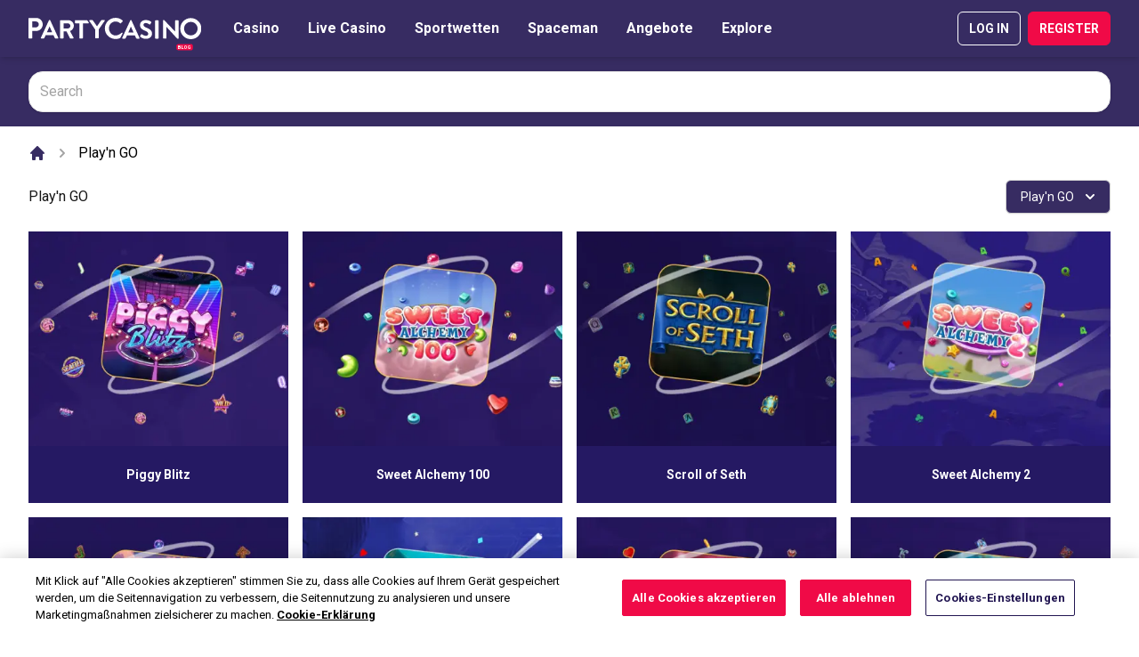

--- FILE ---
content_type: text/html; charset=utf-8
request_url: https://www.partycasino.com/de-at/blog/provider/play-n-go/
body_size: 25324
content:
<!doctype html>
<html data-n-head-ssr lang="de-at" data-n-head="%7B%22lang%22:%7B%22ssr%22:%22de-at%22%7D%7D">
  <head >
    <meta data-n-head="ssr" charset="utf-8"><meta data-n-head="ssr" name="viewport" content="width=device-width, initial-scale=1"><meta data-n-head="ssr" name="msapplication-TileColor" content="#431b71"><meta data-n-head="ssr" name="theme-color" content="#431b71"><meta data-n-head="ssr" data-hid="og:url" property="og:url" content="https://www.partycasino.com/de-at/blog/provider/play-n-go/"><meta data-n-head="ssr" data-hid="og:site_name" property="og:site_name" content="PartyCasino"><meta data-n-head="ssr" data-hid="description" name="description" content="Play N&#x27; Go is one of the oldest developers in the industry and released some of the best online slot games that we reviewed. Join PartyCasino now to play their games!"><meta data-n-head="ssr" data-hid="og:title" property="og:title" content="Play N&#x27; GO Slots | Play N&#x27;GO Slots at PartyCasino"><meta data-n-head="ssr" data-hid="og:description" name="og:description" content="Play N&#x27; Go is one of the oldest developers in the industry and released some of the best online slot games that we reviewed. Join PartyCasino now to play their games!"><meta data-n-head="ssr" data-hid="og:type" property="og:type" content="article"><meta data-n-head="ssr" data-hid="robots" name="robots" content="index, follow"><title>Play N&#x27; GO Slots | Play N&#x27;GO Slots at PartyCasino</title><base href="/de-at/blog/"><link data-n-head="ssr" rel="dns-prefetch" href="https://fonts.googleapis.com"><link data-n-head="ssr" rel="manifest" href="/de-at/blog/meta/partycasino/site.webmanifest" crossorigin="use-credentials"><link data-n-head="ssr" rel="apple-touch-icon" sizes="180x180" href="/de-at/blog/meta/partycasino/apple-touch-icon.png"><link data-n-head="ssr" rel="icon" type="image/png" sizes="32x32" href="/de-at/blog/meta/partycasino/icon-32x32.png"><link data-n-head="ssr" rel="icon" type="image/png" sizes="16x16" href="/de-at/blog/meta/partycasino/icon-16x16.png"><link data-n-head="ssr" rel="mask-icon" href="/de-at/blog/meta/partycasino/mask-icon.svg" color="#431b71"><link data-n-head="ssr" rel="shortcut icon" href="/de-at/blog/meta/partycasino/shortcut-icon.ico"><link data-n-head="ssr" rel="canonical" href="https://www.partycasino.com/de-at/blog/provider/play-n-go/"><link data-n-head="ssr" rel="preload" as="font" href="/de-at/blog/_nuxt/fonts/tthazelnuts.4ab1523.woff2" type="font/woff2" crossorigin="anonymous"><script data-n-head="ssr" data-hid="cookielaw" src="https://cdn.cookielaw.org/scripttemplates/otSDKStub.js" data-document-language="true" charset="UTF-8" type="text/javascript" data-domain-script="17ef230f-6097-4f9d-b575-b3dfae903de7"></script><script data-n-head="ssr" data-hid="cookielawinit" type="text/javascript">function OptanonWrapper() {
            var policyLink = 'https://help.partycasino.com/en/general-information/legal-matters/cookie-policy';
            if(document.getElementById('onetrust-policy-text')){
            document.getElementById('onetrust-policy-text').children[0].href = policyLink;
            }
            document.getElementById('ot-pc-desc').children[0].href = policyLink;
          }</script><script data-n-head="ssr" data-hid="cookieload" type="text/javascript">window.addEventListener("OneTrustGroupsUpdated", event => {
            if (!(document.cookie.indexOf('OptanonAlertBoxClosed') > -1)) {
              setTimeout(() => {
                window.dataLayer.push({
                  'event': 'cookie_banner_loaded'
                });
              }, 500);
            }
          });</script><link rel="preload" href="/de-at/blog/_nuxt/f9b0818.modern.js" as="script"><link rel="preload" href="/de-at/blog/_nuxt/fa134cf.modern.js" as="script"><link rel="preload" href="/de-at/blog/_nuxt/be3ed01.modern.js" as="script"><link rel="preload" href="/de-at/blog/_nuxt/ab715aa.modern.js" as="script"><link rel="preload" href="/de-at/blog/_nuxt/48aea64.modern.js" as="script"><link rel="preload" href="/de-at/blog/_nuxt/ab9b310.modern.js" as="script"><link rel="preload" href="/de-at/blog/_nuxt/3d7ce5f.modern.js" as="script"><link rel="preload" href="/de-at/blog/_nuxt/52bc642.modern.js" as="script"><style data-vue-ssr-id="d6a493bc:0 d6a493bc:1 d6a493bc:2 1a5ae7f3:0 3f8bfc68:0">@import url(https://fonts.googleapis.com/css2?family=Roboto:wght@300;400;700&display=swap);
@import url(https://scmedia.itsfogo.com/$-$/3133a729b48e4041b7d28ee2510f2586.css);
/*! tailwindcss v3.4.4 | MIT License | https://tailwindcss.com*/*,:after,:before{border:0 solid #e5e5e5;box-sizing:border-box}:after,:before{--tw-content:""}:host,html{line-height:1.5;-webkit-text-size-adjust:100%;font-family:Roboto,Helvetica,Arial,sans-serif;font-feature-settings:normal;font-variation-settings:normal;-moz-tab-size:4;-o-tab-size:4;tab-size:4;-webkit-tap-highlight-color:transparent}body{line-height:inherit;margin:0}hr{border-top-width:1px;color:inherit;height:0}abbr:where([title]){text-decoration:underline;-webkit-text-decoration:underline dotted;text-decoration:underline dotted}h1,h2,h3,h4,h5,h6{font-size:inherit;font-weight:inherit}a{color:inherit;text-decoration:inherit}b,strong{font-weight:bolder}code,kbd,pre,samp{font-family:ui-monospace,SFMono-Regular,Menlo,Monaco,Consolas,"Liberation Mono","Courier New",monospace;font-feature-settings:normal;font-size:1em;font-variation-settings:normal}small{font-size:80%}sub,sup{font-size:75%;line-height:0;position:relative;vertical-align:baseline}sub{bottom:-.25em}sup{top:-.5em}table{border-collapse:collapse;border-color:inherit;text-indent:0}button,input,optgroup,select,textarea{color:inherit;font-family:inherit;font-feature-settings:inherit;font-size:100%;font-variation-settings:inherit;font-weight:inherit;letter-spacing:inherit;line-height:inherit;margin:0;padding:0}button,select{text-transform:none}button,input:where([type=button]),input:where([type=reset]),input:where([type=submit]){-webkit-appearance:button;background-color:transparent;background-image:none}:-moz-focusring{outline:auto}:-moz-ui-invalid{box-shadow:none}progress{vertical-align:baseline}::-webkit-inner-spin-button,::-webkit-outer-spin-button{height:auto}[type=search]{-webkit-appearance:textfield;outline-offset:-2px}::-webkit-search-decoration{-webkit-appearance:none}::-webkit-file-upload-button{-webkit-appearance:button;font:inherit}summary{display:list-item}blockquote,dd,dl,figure,h1,h2,h3,h4,h5,h6,hr,p,pre{margin:0}fieldset{margin:0}fieldset,legend{padding:0}menu,ol,ul{list-style:none;margin:0;padding:0}dialog{padding:0}textarea{resize:vertical}input::-moz-placeholder,textarea::-moz-placeholder{color:#a3a3a3;opacity:1}input::placeholder,textarea::placeholder{color:#a3a3a3;opacity:1}[role=button],button{cursor:pointer}:disabled{cursor:default}audio,canvas,embed,iframe,img,object,svg,video{display:block;vertical-align:middle}img,video{height:auto;max-width:100%}[hidden]{display:none}.headline-font{font-family:"TTHazelnuts-ExtraBold",Helvetica,Arial,sans-serif}*,:after,:before{--tw-border-spacing-x:0;--tw-border-spacing-y:0;--tw-translate-x:0;--tw-translate-y:0;--tw-rotate:0;--tw-skew-x:0;--tw-skew-y:0;--tw-scale-x:1;--tw-scale-y:1;--tw-pan-x: ;--tw-pan-y: ;--tw-pinch-zoom: ;--tw-scroll-snap-strictness:proximity;--tw-gradient-from-position: ;--tw-gradient-via-position: ;--tw-gradient-to-position: ;--tw-ordinal: ;--tw-slashed-zero: ;--tw-numeric-figure: ;--tw-numeric-spacing: ;--tw-numeric-fraction: ;--tw-ring-inset: ;--tw-ring-offset-width:0px;--tw-ring-offset-color:#fff;--tw-ring-color:rgba(59,130,246,.5);--tw-ring-offset-shadow:0 0 transparent;--tw-ring-shadow:0 0 transparent;--tw-shadow:0 0 transparent;--tw-shadow-colored:0 0 transparent;--tw-blur: ;--tw-brightness: ;--tw-contrast: ;--tw-grayscale: ;--tw-hue-rotate: ;--tw-invert: ;--tw-saturate: ;--tw-sepia: ;--tw-drop-shadow: ;--tw-backdrop-blur: ;--tw-backdrop-brightness: ;--tw-backdrop-contrast: ;--tw-backdrop-grayscale: ;--tw-backdrop-hue-rotate: ;--tw-backdrop-invert: ;--tw-backdrop-opacity: ;--tw-backdrop-saturate: ;--tw-backdrop-sepia: ;--tw-contain-size: ;--tw-contain-layout: ;--tw-contain-paint: ;--tw-contain-style: }::backdrop{--tw-border-spacing-x:0;--tw-border-spacing-y:0;--tw-translate-x:0;--tw-translate-y:0;--tw-rotate:0;--tw-skew-x:0;--tw-skew-y:0;--tw-scale-x:1;--tw-scale-y:1;--tw-pan-x: ;--tw-pan-y: ;--tw-pinch-zoom: ;--tw-scroll-snap-strictness:proximity;--tw-gradient-from-position: ;--tw-gradient-via-position: ;--tw-gradient-to-position: ;--tw-ordinal: ;--tw-slashed-zero: ;--tw-numeric-figure: ;--tw-numeric-spacing: ;--tw-numeric-fraction: ;--tw-ring-inset: ;--tw-ring-offset-width:0px;--tw-ring-offset-color:#fff;--tw-ring-color:rgba(59,130,246,.5);--tw-ring-offset-shadow:0 0 transparent;--tw-ring-shadow:0 0 transparent;--tw-shadow:0 0 transparent;--tw-shadow-colored:0 0 transparent;--tw-blur: ;--tw-brightness: ;--tw-contrast: ;--tw-grayscale: ;--tw-hue-rotate: ;--tw-invert: ;--tw-saturate: ;--tw-sepia: ;--tw-drop-shadow: ;--tw-backdrop-blur: ;--tw-backdrop-brightness: ;--tw-backdrop-contrast: ;--tw-backdrop-grayscale: ;--tw-backdrop-hue-rotate: ;--tw-backdrop-invert: ;--tw-backdrop-opacity: ;--tw-backdrop-saturate: ;--tw-backdrop-sepia: ;--tw-contain-size: ;--tw-contain-layout: ;--tw-contain-paint: ;--tw-contain-style: }.prose{color:#171717;max-width:65ch}.prose :where(p):not(:where([class~=not-prose],[class~=not-prose] *)){margin-bottom:1.25em;margin-top:1.25em}.prose :where([class~=lead]):not(:where([class~=not-prose],[class~=not-prose] *)){color:var(--tw-prose-lead);font-size:1.25em;line-height:1.6;margin-bottom:1.2em;margin-top:1.2em}.prose :where(a):not(:where([class~=not-prose],[class~=not-prose] *)){color:#f00a47;font-weight:500;-webkit-text-decoration:underline;text-decoration:underline}.prose :where(a):not(:where([class~=not-prose],[class~=not-prose] *)):hover{color:#f73669}.prose :where(strong):not(:where([class~=not-prose],[class~=not-prose] *)){color:var(--tw-prose-bold);font-weight:600}.prose :where(a strong):not(:where([class~=not-prose],[class~=not-prose] *)){color:inherit}.prose :where(blockquote strong):not(:where([class~=not-prose],[class~=not-prose] *)){color:inherit}.prose :where(thead th strong):not(:where([class~=not-prose],[class~=not-prose] *)){color:inherit}.prose :where(ol):not(:where([class~=not-prose],[class~=not-prose] *)){list-style-type:decimal;margin-bottom:1.25em;margin-top:1.25em;padding-left:1.625em}.prose :where(ol[type=A]):not(:where([class~=not-prose],[class~=not-prose] *)){list-style-type:upper-alpha}.prose :where(ol[type=a]):not(:where([class~=not-prose],[class~=not-prose] *)){list-style-type:lower-alpha}.prose :where(ol[type=A s]):not(:where([class~=not-prose],[class~=not-prose] *)){list-style-type:upper-alpha}.prose :where(ol[type=a s]):not(:where([class~=not-prose],[class~=not-prose] *)){list-style-type:lower-alpha}.prose :where(ol[type=I]):not(:where([class~=not-prose],[class~=not-prose] *)){list-style-type:upper-roman}.prose :where(ol[type=i]):not(:where([class~=not-prose],[class~=not-prose] *)){list-style-type:lower-roman}.prose :where(ol[type=I s]):not(:where([class~=not-prose],[class~=not-prose] *)){list-style-type:upper-roman}.prose :where(ol[type=i s]):not(:where([class~=not-prose],[class~=not-prose] *)){list-style-type:lower-roman}.prose :where(ol[type="1"]):not(:where([class~=not-prose],[class~=not-prose] *)){list-style-type:decimal}.prose :where(ul):not(:where([class~=not-prose],[class~=not-prose] *)){list-style-type:disc;margin-bottom:1.25em;margin-top:1.25em;padding-left:1.625em}.prose :where(ol>li):not(:where([class~=not-prose],[class~=not-prose] *))::marker{color:var(--tw-prose-counters);font-weight:400}.prose :where(ul>li):not(:where([class~=not-prose],[class~=not-prose] *))::marker{color:var(--tw-prose-bullets)}.prose :where(dt):not(:where([class~=not-prose],[class~=not-prose] *)){color:var(--tw-prose-headings);font-weight:600;margin-top:1.25em}.prose :where(hr):not(:where([class~=not-prose],[class~=not-prose] *)){border-color:var(--tw-prose-hr);border-top-width:1px;margin-bottom:3em;margin-top:3em}.prose :where(blockquote):not(:where([class~=not-prose],[class~=not-prose] *)){border-left-color:var(--tw-prose-quote-borders);border-left-width:.25rem;color:var(--tw-prose-quotes);font-style:italic;font-weight:500;margin-bottom:1.6em;margin-top:1.6em;padding-left:1em;quotes:"\201C""\201D""\2018""\2019"}.prose :where(blockquote p:first-of-type):not(:where([class~=not-prose],[class~=not-prose] *)):before{content:open-quote}.prose :where(blockquote p:last-of-type):not(:where([class~=not-prose],[class~=not-prose] *)):after{content:close-quote}.prose :where(h1):not(:where([class~=not-prose],[class~=not-prose] *)){color:#372c62;font-size:2.25em;font-weight:800;line-height:1.1111111;margin-bottom:.8888889em;margin-top:0}.prose :where(h1 strong):not(:where([class~=not-prose],[class~=not-prose] *)){color:inherit;font-weight:900}.prose :where(h2):not(:where([class~=not-prose],[class~=not-prose] *)){color:#372c62;font-size:1.5em;font-weight:700;line-height:1.3333333;margin-bottom:1em;margin-top:1em}.prose :where(h2 strong):not(:where([class~=not-prose],[class~=not-prose] *)){color:inherit;font-weight:800}.prose :where(h3):not(:where([class~=not-prose],[class~=not-prose] *)){color:#372c62;font-size:1.25em;font-weight:600;line-height:1.6;margin-bottom:.6em;margin-top:1.6em}.prose :where(h3 strong):not(:where([class~=not-prose],[class~=not-prose] *)){color:inherit;font-weight:700}.prose :where(h4):not(:where([class~=not-prose],[class~=not-prose] *)){color:#0d0431;font-weight:600;line-height:1.5;margin-bottom:.5em;margin-top:1.5em}.prose :where(h4 strong):not(:where([class~=not-prose],[class~=not-prose] *)){color:inherit;font-weight:700}.prose :where(img):not(:where([class~=not-prose],[class~=not-prose] *)){margin-bottom:2em;margin-top:2em}.prose :where(picture):not(:where([class~=not-prose],[class~=not-prose] *)){display:block;margin-bottom:2em;margin-top:2em}.prose :where(video):not(:where([class~=not-prose],[class~=not-prose] *)){margin-bottom:2em;margin-top:2em}.prose :where(kbd):not(:where([class~=not-prose],[class~=not-prose] *)){border-radius:.3125rem;box-shadow:0 0 0 1px rgb(var(--tw-prose-kbd-shadows)/10%),0 3px 0 rgb(var(--tw-prose-kbd-shadows)/10%);color:var(--tw-prose-kbd);font-family:inherit;font-size:.875em;font-weight:500;padding:.1875em .375em}.prose :where(code):not(:where([class~=not-prose],[class~=not-prose] *)){color:var(--tw-prose-code);font-size:.875em;font-weight:600}.prose :where(code):not(:where([class~=not-prose],[class~=not-prose] *)):before{content:"`"}.prose :where(code):not(:where([class~=not-prose],[class~=not-prose] *)):after{content:"`"}.prose :where(a code):not(:where([class~=not-prose],[class~=not-prose] *)){color:inherit}.prose :where(h1 code):not(:where([class~=not-prose],[class~=not-prose] *)){color:inherit}.prose :where(h2 code):not(:where([class~=not-prose],[class~=not-prose] *)){color:inherit;font-size:.875em}.prose :where(h3 code):not(:where([class~=not-prose],[class~=not-prose] *)){color:inherit;font-size:.9em}.prose :where(h4 code):not(:where([class~=not-prose],[class~=not-prose] *)){color:inherit}.prose :where(blockquote code):not(:where([class~=not-prose],[class~=not-prose] *)){color:inherit}.prose :where(thead th code):not(:where([class~=not-prose],[class~=not-prose] *)){color:inherit}.prose :where(pre):not(:where([class~=not-prose],[class~=not-prose] *)){background-color:var(--tw-prose-pre-bg);border-radius:.375rem;color:var(--tw-prose-pre-code);font-size:.875em;font-weight:400;line-height:1.7142857;margin-bottom:1.7142857em;margin-top:1.7142857em;overflow-x:auto;padding:.8571429em 1.1428571em}.prose :where(pre code):not(:where([class~=not-prose],[class~=not-prose] *)){background-color:transparent;border-radius:0;border-width:0;color:inherit;font-family:inherit;font-size:inherit;font-weight:inherit;line-height:inherit;padding:0}.prose :where(pre code):not(:where([class~=not-prose],[class~=not-prose] *)):before{content:none}.prose :where(pre code):not(:where([class~=not-prose],[class~=not-prose] *)):after{content:none}.prose :where(table):not(:where([class~=not-prose],[class~=not-prose] *)){font-size:.875em;line-height:1.7142857;margin-bottom:2em;margin-top:2em;table-layout:auto;text-align:left;width:100%}.prose :where(thead):not(:where([class~=not-prose],[class~=not-prose] *)){border-bottom-color:var(--tw-prose-th-borders);border-bottom-width:1px}.prose :where(thead th):not(:where([class~=not-prose],[class~=not-prose] *)){color:var(--tw-prose-headings);font-weight:600;padding-bottom:.5714286em;padding-left:.5714286em;padding-right:.5714286em;vertical-align:bottom}.prose :where(tbody tr):not(:where([class~=not-prose],[class~=not-prose] *)){border-bottom-color:var(--tw-prose-td-borders);border-bottom-width:1px}.prose :where(tbody tr:last-child):not(:where([class~=not-prose],[class~=not-prose] *)){border-bottom-width:0}.prose :where(tbody td):not(:where([class~=not-prose],[class~=not-prose] *)){vertical-align:baseline}.prose :where(tfoot):not(:where([class~=not-prose],[class~=not-prose] *)){border-top-color:var(--tw-prose-th-borders);border-top-width:1px}.prose :where(tfoot td):not(:where([class~=not-prose],[class~=not-prose] *)){vertical-align:top}.prose :where(figure>*):not(:where([class~=not-prose],[class~=not-prose] *)){margin-bottom:0;margin-top:0}.prose :where(figcaption):not(:where([class~=not-prose],[class~=not-prose] *)){color:var(--tw-prose-captions);font-size:.875em;line-height:1.4285714;margin-top:.8571429em}.prose{--tw-prose-body:#374151;--tw-prose-headings:#111827;--tw-prose-lead:#4b5563;--tw-prose-links:#111827;--tw-prose-bold:#111827;--tw-prose-counters:#6b7280;--tw-prose-bullets:#d1d5db;--tw-prose-hr:#e5e7eb;--tw-prose-quotes:#111827;--tw-prose-quote-borders:#e5e7eb;--tw-prose-captions:#6b7280;--tw-prose-kbd:#111827;--tw-prose-kbd-shadows:17 24 39;--tw-prose-code:#111827;--tw-prose-pre-code:#e5e7eb;--tw-prose-pre-bg:#1f2937;--tw-prose-th-borders:#d1d5db;--tw-prose-td-borders:#e5e7eb;--tw-prose-invert-body:#d1d5db;--tw-prose-invert-headings:#fff;--tw-prose-invert-lead:#9ca3af;--tw-prose-invert-links:#fff;--tw-prose-invert-bold:#fff;--tw-prose-invert-counters:#9ca3af;--tw-prose-invert-bullets:#4b5563;--tw-prose-invert-hr:#374151;--tw-prose-invert-quotes:#f3f4f6;--tw-prose-invert-quote-borders:#374151;--tw-prose-invert-captions:#9ca3af;--tw-prose-invert-kbd:#fff;--tw-prose-invert-kbd-shadows:255 255 255;--tw-prose-invert-code:#fff;--tw-prose-invert-pre-code:#d1d5db;--tw-prose-invert-pre-bg:rgba(0,0,0,.5);--tw-prose-invert-th-borders:#4b5563;--tw-prose-invert-td-borders:#374151;font-size:1rem;line-height:1.75}.prose :where(picture>img):not(:where([class~=not-prose],[class~=not-prose] *)){margin-bottom:0;margin-top:0}.prose :where(li):not(:where([class~=not-prose],[class~=not-prose] *)){margin-bottom:.5em;margin-top:.5em}.prose :where(ol>li):not(:where([class~=not-prose],[class~=not-prose] *)){padding-left:.375em}.prose :where(ul>li):not(:where([class~=not-prose],[class~=not-prose] *)){padding-left:.375em}.prose :where(.prose>ul>li p):not(:where([class~=not-prose],[class~=not-prose] *)){margin-bottom:.75em;margin-top:.75em}.prose :where(.prose>ul>li>p:first-child):not(:where([class~=not-prose],[class~=not-prose] *)){margin-top:1.25em}.prose :where(.prose>ul>li>p:last-child):not(:where([class~=not-prose],[class~=not-prose] *)){margin-bottom:1.25em}.prose :where(.prose>ol>li>p:first-child):not(:where([class~=not-prose],[class~=not-prose] *)){margin-top:1.25em}.prose :where(.prose>ol>li>p:last-child):not(:where([class~=not-prose],[class~=not-prose] *)){margin-bottom:1.25em}.prose :where(ul ul,ul ol,ol ul,ol ol):not(:where([class~=not-prose],[class~=not-prose] *)){margin-bottom:.75em;margin-top:.75em}.prose :where(dl):not(:where([class~=not-prose],[class~=not-prose] *)){margin-bottom:1.25em;margin-top:1.25em}.prose :where(dd):not(:where([class~=not-prose],[class~=not-prose] *)){margin-top:.5em;padding-left:1.625em}.prose :where(hr+*):not(:where([class~=not-prose],[class~=not-prose] *)){margin-top:0}.prose :where(h2+*):not(:where([class~=not-prose],[class~=not-prose] *)){margin-top:0}.prose :where(h3+*):not(:where([class~=not-prose],[class~=not-prose] *)){margin-top:0}.prose :where(h4+*):not(:where([class~=not-prose],[class~=not-prose] *)){margin-top:0}.prose :where(thead th:first-child):not(:where([class~=not-prose],[class~=not-prose] *)){padding-left:0}.prose :where(thead th:last-child):not(:where([class~=not-prose],[class~=not-prose] *)){padding-right:0}.prose :where(tbody td,tfoot td):not(:where([class~=not-prose],[class~=not-prose] *)){padding:.5714286em}.prose :where(tbody td:first-child,tfoot td:first-child):not(:where([class~=not-prose],[class~=not-prose] *)){padding-left:0}.prose :where(tbody td:last-child,tfoot td:last-child):not(:where([class~=not-prose],[class~=not-prose] *)){padding-right:0}.prose :where(figure):not(:where([class~=not-prose],[class~=not-prose] *)){margin-bottom:2em;margin-top:2em}.prose :where(.prose>:first-child):not(:where([class~=not-prose],[class~=not-prose] *)){margin-top:0}.prose :where(.prose>:last-child):not(:where([class~=not-prose],[class~=not-prose] *)){margin-bottom:0}.prose :where(h5):not(:where([class~=not-prose],[class~=not-prose] *)){color:#0d0431}.aspect-h-2{--tw-aspect-h:2}.aspect-h-9{--tw-aspect-h:9}.aspect-w-16{padding-bottom:calc(var(--tw-aspect-h)/var(--tw-aspect-w)*100%);position:relative;--tw-aspect-w:16}.aspect-w-16>*{bottom:0;height:100%;left:0;position:absolute;right:0;top:0;width:100%}.aspect-w-3{padding-bottom:calc(var(--tw-aspect-h)/var(--tw-aspect-w)*100%);position:relative;--tw-aspect-w:3}.aspect-w-3>*{bottom:0;height:100%;left:0;position:absolute;right:0;top:0;width:100%}.sr-only{height:1px;margin:-1px;overflow:hidden;padding:0;position:absolute;width:1px;clip:rect(0,0,0,0);border-width:0;white-space:nowrap}.static{position:static}.fixed{position:fixed}.absolute{position:absolute}.relative{position:relative}.sticky{position:sticky}.inset-0{left:0;right:0}.inset-0,.inset-y-0{bottom:0;top:0}.-bottom-5{bottom:-1.25rem}.-left-2{left:-.5rem}.-left-4{left:-1rem}.-right-2{right:-.5rem}.-right-4{right:-1rem}.bottom-0{bottom:0}.left-0{left:0}.left-2{left:.5rem}.left-4{left:1rem}.left-5{left:1.25rem}.right-0{right:0}.right-2{right:.5rem}.right-4{right:1rem}.top-0{top:0}.top-10{top:2.5rem}.top-14{top:3.5rem}.top-2\/4{top:50%}.top-5{top:1.25rem}.top-full{top:100%}.z-10{z-index:10}.z-20{z-index:20}.z-30{z-index:30}.z-40{z-index:40}.z-50{z-index:50}.col-span-2{grid-column:span 2/span 2}.col-span-3{grid-column:span 3/span 3}.row-span-2{grid-row:span 2/span 2}.m-auto{margin:auto}.-mx-2{margin-left:-.5rem;margin-right:-.5rem}.mx-1{margin-left:.25rem;margin-right:.25rem}.mx-2{margin-left:.5rem;margin-right:.5rem}.mx-auto{margin-left:auto;margin-right:auto}.my-10{margin-bottom:2.5rem;margin-top:2.5rem}.my-2{margin-bottom:.5rem;margin-top:.5rem}.my-4{margin-bottom:1rem;margin-top:1rem}.my-5{margin-bottom:1.25rem;margin-top:1.25rem}.-mr-1{margin-right:-.25rem}.-mt-6{margin-top:-1.5rem}.mb-10{margin-bottom:2.5rem}.mb-2{margin-bottom:.5rem}.mb-3{margin-bottom:.75rem}.mb-4{margin-bottom:1rem}.mb-5{margin-bottom:1.25rem}.ml-2{margin-left:.5rem}.mr-2{margin-right:.5rem}.mt-1{margin-top:.25rem}.mt-10{margin-top:2.5rem}.mt-2{margin-top:.5rem}.mt-5{margin-top:1.25rem}.box-border{box-sizing:border-box}.block{display:block}.inline-block{display:inline-block}.flex{display:flex}.inline-flex{display:inline-flex}.grid{display:grid}.hidden{display:none}.h-10{height:2.5rem}.h-11{height:2.75rem}.h-12{height:3rem}.h-14{height:3.5rem}.h-16{height:4rem}.h-2{height:.5rem}.h-20{height:5rem}.h-28{height:7rem}.h-5{height:1.25rem}.h-6{height:1.5rem}.h-8{height:2rem}.h-80{height:20rem}.h-auto{height:auto}.h-full{height:100%}.max-h-48{max-height:12rem}.max-h-80{max-height:20rem}.max-h-screen{max-height:100vh}.min-h-full{min-height:100%}.w-10{width:2.5rem}.w-11\/12{width:91.666667%}.w-12{width:3rem}.w-2{width:.5rem}.w-5{width:1.25rem}.w-56{width:14rem}.w-6{width:1.5rem}.w-6\/12{width:50%}.w-80{width:20rem}.w-auto{width:auto}.w-full{width:100%}.w-screen-sm{width:640px}.max-w-4xl{max-width:56rem}.max-w-7xl{max-width:80rem}.max-w-full{max-width:1920px}.max-w-max{max-width:-moz-max-content;max-width:max-content}.max-w-none{max-width:none}.max-w-screen-2xl{max-width:1536px}.max-w-screen-lg{max-width:1024px}.max-w-screen-xl{max-width:1280px}.max-w-xl{max-width:36rem}.flex-1{flex:1 1 0%}.flex-slideMobile{flex:0 0 65%}.flex-shrink-0{flex-shrink:0}.origin-top-right{transform-origin:top right}.scale-75{--tw-scale-x:.75;--tw-scale-y:.75;transform:translate(var(--tw-translate-x),var(--tw-translate-y)) rotate(var(--tw-rotate)) skewX(var(--tw-skew-x)) skewY(var(--tw-skew-y)) scaleX(.75) scaleY(.75)}.scale-75,.transform{transform:translate(var(--tw-translate-x),var(--tw-translate-y)) rotate(var(--tw-rotate)) skewX(var(--tw-skew-x)) skewY(var(--tw-skew-y)) scaleX(var(--tw-scale-x)) scaleY(var(--tw-scale-y))}.cursor-pointer{cursor:pointer}.appearance-none{-webkit-appearance:none;-moz-appearance:none;appearance:none}.grid-flow-col{grid-auto-flow:column}.grid-cols-1{grid-template-columns:repeat(1,minmax(0,1fr))}.grid-cols-2{grid-template-columns:repeat(2,minmax(0,1fr))}.grid-cols-7{grid-template-columns:repeat(7,minmax(0,1fr))}.grid-rows-2{grid-template-rows:repeat(2,minmax(0,1fr))}.flex-col{flex-direction:column}.flex-wrap{flex-wrap:wrap}.flex-nowrap{flex-wrap:nowrap}.place-content-center{align-content:center;justify-content:center;place-content:center}.content-center{align-content:center}.items-end{align-items:flex-end}.items-center{align-items:center}.items-stretch{align-items:stretch}.justify-start{justify-content:flex-start}.justify-center{justify-content:center}.justify-between{justify-content:space-between}.gap-2{gap:.5rem}.gap-4{gap:1rem}.space-x-1>:not([hidden])~:not([hidden]){--tw-space-x-reverse:0;margin-left:.25rem;margin-left:calc(.25rem*(1 - var(--tw-space-x-reverse)));margin-right:0;margin-right:calc(.25rem*var(--tw-space-x-reverse))}.space-x-3>:not([hidden])~:not([hidden]){--tw-space-x-reverse:0;margin-left:.75rem;margin-left:calc(.75rem*(1 - var(--tw-space-x-reverse)));margin-right:0;margin-right:calc(.75rem*var(--tw-space-x-reverse))}.space-x-5>:not([hidden])~:not([hidden]){--tw-space-x-reverse:0;margin-left:1.25rem;margin-left:calc(1.25rem*(1 - var(--tw-space-x-reverse)));margin-right:0;margin-right:calc(1.25rem*var(--tw-space-x-reverse))}.space-y-1>:not([hidden])~:not([hidden]){--tw-space-y-reverse:0;margin-bottom:0;margin-bottom:calc(.25rem*var(--tw-space-y-reverse));margin-top:.25rem;margin-top:calc(.25rem*(1 - var(--tw-space-y-reverse)))}.space-y-12>:not([hidden])~:not([hidden]){--tw-space-y-reverse:0;margin-bottom:0;margin-bottom:calc(3rem*var(--tw-space-y-reverse));margin-top:3rem;margin-top:calc(3rem*(1 - var(--tw-space-y-reverse)))}.space-y-2>:not([hidden])~:not([hidden]){--tw-space-y-reverse:0;margin-bottom:0;margin-bottom:calc(.5rem*var(--tw-space-y-reverse));margin-top:.5rem;margin-top:calc(.5rem*(1 - var(--tw-space-y-reverse)))}.space-y-3>:not([hidden])~:not([hidden]){--tw-space-y-reverse:0;margin-bottom:0;margin-bottom:calc(.75rem*var(--tw-space-y-reverse));margin-top:.75rem;margin-top:calc(.75rem*(1 - var(--tw-space-y-reverse)))}.space-y-4>:not([hidden])~:not([hidden]){--tw-space-y-reverse:0;margin-bottom:0;margin-bottom:calc(1rem*var(--tw-space-y-reverse));margin-top:1rem;margin-top:calc(1rem*(1 - var(--tw-space-y-reverse)))}.overflow-hidden{overflow:hidden}.overflow-y-auto{overflow-y:auto}.overflow-x-scroll{overflow-x:scroll}.whitespace-nowrap{white-space:nowrap}.rounded-2xl{border-radius:1rem}.rounded-full{border-radius:9999px}.rounded-lg{border-radius:.5rem}.rounded-md{border-radius:.375rem}.rounded-sm{border-radius:.125rem}.rounded-xl{border-radius:.75rem}.rounded-t{border-top-left-radius:.25rem;border-top-right-radius:.25rem}.border{border-width:1px}.border-4{border-width:4px}.border-b{border-bottom-width:1px}.border-l-2{border-left-width:2px}.border-l-4{border-left-width:4px}.border-t{border-top-width:1px}.border-solid{border-style:solid}.border-brand{--tw-border-opacity:1;border-color:#372c62;border-color:rgba(55,44,98,var(--tw-border-opacity))}.border-brand-dark{--tw-border-opacity:1;border-color:#0d0431;border-color:rgba(13,4,49,var(--tw-border-opacity))}.border-gray-100{--tw-border-opacity:1;border-color:#f5f5f5;border-color:rgba(245,245,245,var(--tw-border-opacity))}.border-gray-300{--tw-border-opacity:1;border-color:#d4d4d4;border-color:rgba(212,212,212,var(--tw-border-opacity))}.border-primary{--tw-border-opacity:1;border-color:#f00a47;border-color:rgba(240,10,71,var(--tw-border-opacity))}.border-white{--tw-border-opacity:1;border-color:#fff;border-color:rgba(255,255,255,var(--tw-border-opacity))}.border-opacity-30{--tw-border-opacity:0.3}.border-opacity-50{--tw-border-opacity:0.5}.bg-black{--tw-bg-opacity:1;background-color:#000;background-color:rgba(0,0,0,var(--tw-bg-opacity))}.bg-brand{--tw-bg-opacity:1;background-color:#372c62;background-color:rgba(55,44,98,var(--tw-bg-opacity))}.bg-brand-dark{--tw-bg-opacity:1;background-color:#0d0431;background-color:rgba(13,4,49,var(--tw-bg-opacity))}.bg-brand-darkm,.bg-brand-fade{--tw-bg-opacity:1;background-color:#251963;background-color:rgba(37,25,99,var(--tw-bg-opacity))}.bg-brand-footer{--tw-bg-opacity:1;background-color:#372c62;background-color:rgba(55,44,98,var(--tw-bg-opacity))}.bg-brand-light{--tw-bg-opacity:1;background-color:#4d4474;background-color:rgba(77,68,116,var(--tw-bg-opacity))}.bg-brand-loading,.bg-brand-search{--tw-bg-opacity:1;background-color:#372c62;background-color:rgba(55,44,98,var(--tw-bg-opacity))}.bg-gray-100{--tw-bg-opacity:1;background-color:#f5f5f5;background-color:rgba(245,245,245,var(--tw-bg-opacity))}.bg-primary{--tw-bg-opacity:1;background-color:#f00a47;background-color:rgba(240,10,71,var(--tw-bg-opacity))}.bg-white{--tw-bg-opacity:1;background-color:#fff;background-color:rgba(255,255,255,var(--tw-bg-opacity))}.bg-opacity-20{--tw-bg-opacity:0.2}.bg-opacity-80{--tw-bg-opacity:0.8}.bg-gradient-to-l{background-image:linear-gradient(to left,var(--tw-gradient-stops))}.bg-gradient-to-r{background-image:linear-gradient(to right,var(--tw-gradient-stops))}.bg-gradient-to-t{background-image:linear-gradient(to top,var(--tw-gradient-stops))}.from-brand-fade{--tw-gradient-from:#251963 var(--tw-gradient-from-position);--tw-gradient-to:rgba(37,25,99,0) var(--tw-gradient-to-position);--tw-gradient-stops:var(--tw-gradient-from),var(--tw-gradient-to)}.from-white{--tw-gradient-from:#fff var(--tw-gradient-from-position);--tw-gradient-to:hsla(0,0%,100%,0) var(--tw-gradient-to-position);--tw-gradient-stops:var(--tw-gradient-from),var(--tw-gradient-to)}.via-transparent{--tw-gradient-to:transparent var(--tw-gradient-to-position);--tw-gradient-stops:var(--tw-gradient-from),transparent var(--tw-gradient-via-position),var(--tw-gradient-to)}.via-white{--tw-gradient-to:hsla(0,0%,100%,0) var(--tw-gradient-to-position);--tw-gradient-stops:var(--tw-gradient-from),#fff var(--tw-gradient-via-position),var(--tw-gradient-to)}.fill-current{fill:currentColor}.object-contain{-o-object-fit:contain;object-fit:contain}.object-cover{-o-object-fit:cover;object-fit:cover}.object-top{-o-object-position:top;object-position:top}.p-2{padding:.5rem}.p-3{padding:.75rem}.p-4{padding:1rem}.p-5{padding:1.25rem}.px-1{padding-left:.25rem;padding-right:.25rem}.px-2{padding-left:.5rem;padding-right:.5rem}.px-3{padding-left:.75rem;padding-right:.75rem}.px-4{padding-left:1rem;padding-right:1rem}.px-5{padding-left:1.25rem;padding-right:1.25rem}.py-1{padding-bottom:.25rem;padding-top:.25rem}.py-10{padding-bottom:2.5rem;padding-top:2.5rem}.py-16{padding-bottom:4rem;padding-top:4rem}.py-2{padding-bottom:.5rem;padding-top:.5rem}.py-3{padding-bottom:.75rem;padding-top:.75rem}.py-4{padding-bottom:1rem;padding-top:1rem}.py-5{padding-bottom:1.25rem;padding-top:1.25rem}.py-7{padding-bottom:1.75rem;padding-top:1.75rem}.pb-2{padding-bottom:.5rem}.pb-3{padding-bottom:.75rem}.pb-4{padding-bottom:1rem}.pb-5{padding-bottom:1.25rem}.pb-7{padding-bottom:1.75rem}.pl-3{padding-left:.75rem}.pr-2{padding-right:.5rem}.pt-10{padding-top:2.5rem}.pt-2{padding-top:.5rem}.pt-4{padding-top:1rem}.pt-5{padding-top:1.25rem}.pt-8{padding-top:2rem}.pt-fullh{padding-top:100%}.pt-wide{padding-top:55%}.text-center{text-align:center}.text-right{text-align:right}.text-2xl{font-size:1.5rem;line-height:2rem}.text-4xl{font-size:2.25rem;line-height:2.5rem}.text-base{font-size:1rem;line-height:1.5rem}.text-lg{font-size:1.125rem;line-height:1.75rem}.text-sm{font-size:.875rem;line-height:1.25rem}.text-xl{font-size:1.25rem;line-height:1.75rem}.text-xs{font-size:.75rem;line-height:1rem}.font-bold{font-weight:700}.font-extrabold{font-weight:800}.font-medium{font-weight:500}.uppercase{text-transform:uppercase}.leading-6{line-height:1.5rem}.leading-none{line-height:1}.leading-tight{line-height:1.25}.tracking-tight{letter-spacing:-.025em}.text-black{--tw-text-opacity:1;color:#000;color:rgba(0,0,0,var(--tw-text-opacity))}.text-brand{--tw-text-opacity:1;color:#372c62;color:rgba(55,44,98,var(--tw-text-opacity))}.text-gray-400{--tw-text-opacity:1;color:#a3a3a3;color:rgba(163,163,163,var(--tw-text-opacity))}.text-gray-500{--tw-text-opacity:1;color:#737373;color:rgba(115,115,115,var(--tw-text-opacity))}.text-gray-700{--tw-text-opacity:1;color:#404040;color:rgba(64,64,64,var(--tw-text-opacity))}.text-gray-900{--tw-text-opacity:1;color:#171717;color:rgba(23,23,23,var(--tw-text-opacity))}.text-menu{--tw-text-opacity:1;color:#fff;color:rgba(255,255,255,var(--tw-text-opacity))}.text-primary-light{--tw-text-opacity:1;color:#f73669;color:rgba(247,54,105,var(--tw-text-opacity))}.text-slider-subtitle,.text-slider-supratitle,.text-slider-title,.text-white{--tw-text-opacity:1;color:#fff;color:rgba(255,255,255,var(--tw-text-opacity))}.text-yellow-300{--tw-text-opacity:1;color:#fcd34d;color:rgba(252,211,77,var(--tw-text-opacity))}.text-opacity-50{--tw-text-opacity:0.5}.shadow{--tw-shadow:0 1px 3px 0 rgba(0,0,0,.1),0 1px 2px -1px rgba(0,0,0,.1);--tw-shadow-colored:0 1px 3px 0 var(--tw-shadow-color),0 1px 2px -1px var(--tw-shadow-color);box-shadow:0 0 transparent,0 0 transparent,0 1px 3px 0 rgba(0,0,0,.1),0 1px 2px -1px rgba(0,0,0,.1);box-shadow:var(--tw-ring-offset-shadow,0 0 transparent),var(--tw-ring-shadow,0 0 transparent),var(--tw-shadow)}.shadow-2xl{--tw-shadow:0 25px 50px -12px rgba(0,0,0,.25);--tw-shadow-colored:0 25px 50px -12px var(--tw-shadow-color);box-shadow:0 0 transparent,0 0 transparent,0 25px 50px -12px rgba(0,0,0,.25);box-shadow:var(--tw-ring-offset-shadow,0 0 transparent),var(--tw-ring-shadow,0 0 transparent),var(--tw-shadow)}.shadow-lg{--tw-shadow:0 10px 15px -3px rgba(0,0,0,.1),0 4px 6px -4px rgba(0,0,0,.1);--tw-shadow-colored:0 10px 15px -3px var(--tw-shadow-color),0 4px 6px -4px var(--tw-shadow-color);box-shadow:0 0 transparent,0 0 transparent,0 10px 15px -3px rgba(0,0,0,.1),0 4px 6px -4px rgba(0,0,0,.1);box-shadow:var(--tw-ring-offset-shadow,0 0 transparent),var(--tw-ring-shadow,0 0 transparent),var(--tw-shadow)}.shadow-md{--tw-shadow:0 4px 6px -1px rgba(0,0,0,.1),0 2px 4px -2px rgba(0,0,0,.1);--tw-shadow-colored:0 4px 6px -1px var(--tw-shadow-color),0 2px 4px -2px var(--tw-shadow-color);box-shadow:0 0 transparent,0 0 transparent,0 4px 6px -1px rgba(0,0,0,.1),0 2px 4px -2px rgba(0,0,0,.1);box-shadow:var(--tw-ring-offset-shadow,0 0 transparent),var(--tw-ring-shadow,0 0 transparent),var(--tw-shadow)}.shadow-sm{--tw-shadow:0 1px 2px 0 rgba(0,0,0,.05);--tw-shadow-colored:0 1px 2px 0 var(--tw-shadow-color);box-shadow:0 0 transparent,0 0 transparent,0 1px 2px 0 rgba(0,0,0,.05);box-shadow:var(--tw-ring-offset-shadow,0 0 transparent),var(--tw-ring-shadow,0 0 transparent),var(--tw-shadow)}.ring-1{--tw-ring-offset-shadow:var(--tw-ring-inset) 0 0 0 var(--tw-ring-offset-width) var(--tw-ring-offset-color);--tw-ring-shadow:var(--tw-ring-inset) 0 0 0 calc(1px + var(--tw-ring-offset-width)) var(--tw-ring-color);box-shadow:var(--tw-ring-offset-shadow),var(--tw-ring-shadow),0 0 transparent;box-shadow:var(--tw-ring-offset-shadow),var(--tw-ring-shadow),var(--tw-shadow,0 0 transparent)}.ring-black{--tw-ring-opacity:1;--tw-ring-color:rgba(0,0,0,var(--tw-ring-opacity))}.ring-opacity-5{--tw-ring-opacity:0.05}.drop-shadow-2xl{--tw-drop-shadow:drop-shadow(0 25px 25px rgba(0,0,0,.15));filter:var(--tw-blur) var(--tw-brightness) var(--tw-contrast) var(--tw-grayscale) var(--tw-hue-rotate) var(--tw-invert) var(--tw-saturate) var(--tw-sepia) drop-shadow(0 25px 25px rgba(0,0,0,.15));filter:var(--tw-blur) var(--tw-brightness) var(--tw-contrast) var(--tw-grayscale) var(--tw-hue-rotate) var(--tw-invert) var(--tw-saturate) var(--tw-sepia) var(--tw-drop-shadow)}.transition{transition-duration:.15s;transition-property:color,background-color,border-color,text-decoration-color,fill,stroke,opacity,box-shadow,transform,filter,-webkit-backdrop-filter;transition-property:color,background-color,border-color,text-decoration-color,fill,stroke,opacity,box-shadow,transform,filter,backdrop-filter;transition-property:color,background-color,border-color,text-decoration-color,fill,stroke,opacity,box-shadow,transform,filter,backdrop-filter,-webkit-backdrop-filter;transition-timing-function:cubic-bezier(.4,0,.2,1)}.transition-opacity{transition-duration:.15s;transition-property:opacity;transition-timing-function:cubic-bezier(.4,0,.2,1)}.duration-100{transition-duration:.1s}.duration-200{transition-duration:.2s}.ease-in-out{transition-timing-function:cubic-bezier(.4,0,.2,1)}.ease-out{transition-timing-function:cubic-bezier(0,0,.2,1)}@font-face{font-display:swap;font-family:"TTHazelnuts-ExtraBold";font-style:normal;font-weight:400;src:url(/de-at/blog/_nuxt/fonts/tthazelnuts.f23d48f.eot);src:url(/de-at/blog/_nuxt/fonts/tthazelnuts.f23d48f.eot?#iefix) format("embedded-opentype"),url(/de-at/blog/_nuxt/fonts/tthazelnuts.4ab1523.woff2) format("woff2"),url(/de-at/blog/_nuxt/fonts/tthazelnuts.9e5dbdf.woff) format("woff"),url(/de-at/blog/_nuxt/fonts/tthazelnuts.64a54b2.ttf) format("truetype"),url("/de-at/blog/_nuxt/img/tthazelnuts.69439c8.svg#TT Hazelnuts") format("svg")}.top-nav{--tw-bg-opacity:1;background-color:#372c62;background-color:rgba(55,44,98,var(--tw-bg-opacity))}.blog-tag{bottom:-1rem;left:0;position:absolute;right:0;--tw-scale-x:.5;--tw-scale-y:.5;border-radius:.25rem;transform:translate(var(--tw-translate-x),var(--tw-translate-y)) rotate(var(--tw-rotate)) skewX(var(--tw-skew-x)) skewY(var(--tw-skew-y)) scaleX(.5) scaleY(.5);transform:translate(var(--tw-translate-x),var(--tw-translate-y)) rotate(var(--tw-rotate)) skewX(var(--tw-skew-x)) skewY(var(--tw-skew-y)) scaleX(var(--tw-scale-x)) scaleY(var(--tw-scale-y));--tw-bg-opacity:1;background-color:#f00a47;background-color:rgba(240,10,71,var(--tw-bg-opacity));font-weight:700;line-height:1;padding:.125rem .25rem;text-align:center;text-transform:uppercase;--tw-text-opacity:1;color:#fff;color:rgba(255,255,255,var(--tw-text-opacity))}@media (min-width:640px){.blog-tag{left:auto;right:0}}.blog-tag{font-size:.65rem}.second-nav{--tw-bg-opacity:1;background-color:#0d0431;background-color:rgba(13,4,49,var(--tw-bg-opacity))}.logo{height:1rem;width:auto}@media (min-width:640px){.logo{display:block;height:1.5rem}}.top-menu-item{font-weight:700;padding:.5rem .75rem;--tw-text-opacity:1;color:#fff;color:rgba(255,255,255,var(--tw-text-opacity))}.top-menu-item:hover{--tw-text-opacity:1;color:#f73669;color:rgba(247,54,105,var(--tw-text-opacity))}.link-sub-menu{font-size:.875rem;line-height:1.25rem;padding:.5rem;white-space:nowrap;--tw-text-opacity:1;color:#fff;color:rgba(255,255,255,var(--tw-text-opacity))}.link-sub-menu:hover{--tw-text-opacity:1;color:#f73669;color:rgba(247,54,105,var(--tw-text-opacity))}@media (min-width:640px){.link-sub-menu{padding-left:1rem;padding-right:1rem}}.hamburger-menu{align-items:center;border-radius:.375rem;display:inline-flex;justify-content:center;padding:.5rem}.hamburger-menu,.hamburger-menu:hover{--tw-text-opacity:1;color:#fff;color:rgba(255,255,255,var(--tw-text-opacity))}.hamburger-menu:focus{outline:2px solid transparent;outline-offset:2px;--tw-ring-offset-shadow:var(--tw-ring-inset) 0 0 0 var(--tw-ring-offset-width) var(--tw-ring-offset-color);--tw-ring-shadow:var(--tw-ring-inset) 0 0 0 calc(1px + var(--tw-ring-offset-width)) var(--tw-ring-color);box-shadow:var(--tw-ring-offset-shadow),var(--tw-ring-shadow),0 0 transparent;box-shadow:var(--tw-ring-offset-shadow),var(--tw-ring-shadow),var(--tw-shadow,0 0 transparent);--tw-ring-inset:inset;--tw-ring-opacity:1;--tw-ring-color:rgba(55,44,98,var(--tw-ring-opacity))}.btn-more{border-radius:.375rem;border-width:1px;display:inline-block;margin-bottom:.5rem;--tw-border-opacity:1;background-color:#f00a47;background-color:rgba(240,10,71,var(--tw-bg-opacity));border-color:#f00a47;border-color:rgba(240,10,71,var(--tw-border-opacity));font-weight:700;padding:.75rem 1.25rem;text-transform:uppercase}.btn-more,.btn-more:hover{--tw-bg-opacity:1;--tw-text-opacity:1;color:#fff;color:rgba(255,255,255,var(--tw-text-opacity))}.btn-more:hover{background-color:#f73669;background-color:rgba(247,54,105,var(--tw-bg-opacity))}.btn-more:focus{outline:2px solid transparent;outline-offset:2px}@media (min-width:640px){.btn-more{font-size:1.125rem;line-height:1.75rem;padding:.75rem 1.25rem}}.prose a.btn-more{--tw-text-opacity:1;color:#fff;color:rgba(255,255,255,var(--tw-text-opacity));text-decoration-line:none}.register-btn{border-radius:.375rem;border-width:1px;margin-left:.5rem;--tw-border-opacity:1;background-color:#f00a47;background-color:rgba(240,10,71,var(--tw-bg-opacity));border-color:#f00a47;border-color:rgba(240,10,71,var(--tw-border-opacity));font-size:.875rem;font-weight:700;line-height:1.25rem;padding:.25rem}.register-btn,.register-btn:hover{--tw-bg-opacity:1;--tw-text-opacity:1;color:#fff;color:rgba(255,255,255,var(--tw-text-opacity))}.register-btn:hover{background-color:#f73669;background-color:rgba(247,54,105,var(--tw-bg-opacity))}.register-btn:focus{outline:2px solid transparent;outline-offset:2px}@media (min-width:640px){.register-btn{padding:.5rem .75rem}}.login-btn{border-radius:.375rem;border-width:1px;--tw-border-opacity:1;background-color:transparent;border-color:#fff;border-color:rgba(255,255,255,var(--tw-border-opacity));font-size:.875rem;font-weight:700;line-height:1.25rem;padding:.25rem;--tw-text-opacity:1}.login-btn,.login-btn:hover{color:#fff;color:rgba(255,255,255,var(--tw-text-opacity))}.login-btn:hover{--tw-bg-opacity:1;background-color:#4d4474;background-color:rgba(77,68,116,var(--tw-bg-opacity));--tw-text-opacity:1}.login-btn:focus{outline:2px solid transparent;outline-offset:2px}@media (min-width:640px){.login-btn{padding:.5rem .75rem}}.slider-text-block{align-items:flex-end;bottom:0;display:flex;padding-left:1.5rem;padding-right:1.5rem;padding-top:.75rem;position:absolute;text-align:center;top:0;width:100%;z-index:10}@media (min-width:640px){.slider-text-block{align-items:center;padding-top:0;position:absolute;right:0;width:66.666667%}}@media (min-width:768px){.slider-text-block{width:50%}}.slider-inner-text-block{display:block;padding-left:.5rem;padding-right:.5rem;width:100%;--tw-text-opacity:1;color:#fff;color:rgba(255,255,255,var(--tw-text-opacity))}@media (min-width:768px){.slider-inner-text-block{padding-left:2rem;padding-right:2rem}}@media (min-width:1024px){.slider-inner-text-block{padding-left:4rem;padding-right:4rem}}.text-slider-title{display:block;font-family:"TTHazelnuts-ExtraBold",Helvetica,Arial,sans-serif;font-size:1.25rem;line-height:1.75rem;line-height:1.25;margin-bottom:.25rem;text-transform:uppercase}@media (min-width:640px){.text-slider-title{font-size:1.5rem;line-height:2rem}}@media (min-width:768px){.text-slider-title{font-size:1.875rem;line-height:2.25rem;margin-bottom:.5rem}}@media (min-width:1024px){.text-slider-title{font-size:2.25rem;line-height:2.5rem}}.text-slider-subtitle{display:block;font-family:"TTHazelnuts-ExtraBold",Helvetica,Arial,sans-serif;line-height:1.25;margin-bottom:.25rem}@media (min-width:640px){.text-slider-subtitle{font-size:1.25rem;line-height:1.75rem}}@media (min-width:768px){.text-slider-subtitle{font-size:1.5rem;line-height:2rem;margin-bottom:.5rem}}.text-slider-supratitle{display:block;font-family:"TTHazelnuts-ExtraBold",Helvetica,Arial,sans-serif;line-height:1.25;margin-bottom:.25rem}@media (min-width:640px){.text-slider-supratitle{font-size:1.25rem;line-height:1.75rem}}@media (min-width:768px){.text-slider-supratitle{font-size:1.5rem;line-height:2rem;margin-bottom:.5rem}}.licence-text{--tw-text-opacity:1;color:#a3a3a3;color:rgba(163,163,163,var(--tw-text-opacity))}.text-copyright{--tw-text-opacity:1}.footer-menu,.text-copyright{color:#fff;color:rgba(255,255,255,var(--tw-text-opacity))}.footer-menu{border-top-width:2px;margin-left:auto;margin-right:auto;max-width:1536px;--tw-border-opacity:1;border-color:#fac031;border-color:rgba(250,192,49,var(--tw-border-opacity));--tw-bg-opacity:1;background-color:#4d4474;background-color:rgba(77,68,116,var(--tw-bg-opacity));padding:1.25rem .5rem;--tw-text-opacity:1}@media (min-width:640px){.footer-menu{padding-left:1.5rem;padding-right:1.5rem}}@media (min-width:1024px){.footer-menu{padding-left:2rem;padding-right:2rem}}.fmenu-link{display:block;font-size:.75rem;font-weight:700;line-height:1rem;padding:.75rem .25rem}.fmenu-link:hover{--tw-text-opacity:1;color:#f73669;color:rgba(247,54,105,var(--tw-text-opacity))}@media (min-width:768px){.fmenu-link{padding:0}}.article-header{display:block;font-family:"TTHazelnuts-ExtraBold",Helvetica,Arial,sans-serif;font-size:1.5rem;line-height:2rem;line-height:1.25;margin-bottom:1rem;text-transform:uppercase;--tw-text-opacity:1;color:#fff;color:rgba(255,255,255,var(--tw-text-opacity))}@media (min-width:768px){.article-header{font-size:2.25rem;line-height:2.5rem;margin-bottom:1.25rem}}@media (min-width:1024px){.article-header{font-size:3.75rem;line-height:1;padding-left:2.5rem;padding-right:2.5rem}}.thumb-title{align-items:center;bottom:0;display:flex;height:4rem;justify-content:center;left:0;overflow:hidden;width:100%;z-index:10;--tw-bg-opacity:1;background-color:#251963;background-color:rgba(37,25,99,var(--tw-bg-opacity));font-size:.75rem;font-weight:700;line-height:1rem;padding:.5rem;text-align:center;--tw-text-opacity:1;color:#fff;color:rgba(255,255,255,var(--tw-text-opacity))}@media (min-width:640px){.thumb-title{font-size:.875rem;line-height:1.25rem}}@media (min-width:768px){.thumb-title{line-height:1.25rem;padding:.75rem}}.slick-dots{bottom:1.5rem;left:0;position:absolute;text-align:center;width:100%}.slick-disabled{display:none}.slick-dots li{display:inline-block}.slick-dots li.slick-active{transform:scale(1.5)}.slick-track{display:flex!important}.slick-slide{height:auto}.slick-list{overflow:hidden;width:100%}.stars:before{color:#fac031;content:"★★★★★";left:0;overflow:hidden;position:absolute;top:-1px;z-index:1}.stars:after{color:#fff;content:"★★★★★";position:relative}.stars.rate:after{left:0;position:absolute;right:0}.stars.rate>span{color:transparent;position:relative;-webkit-text-decoration:none;text-decoration:none;z-index:2}.stars.rate.active:hover:after,.stars.rate.active:hover:before{display:none}.stars.rate.active:hover>span,.stars.rate.active:hover>span:hover{color:#fac031}.stars.rate.active>span:hover~span{color:#fff;text-shadow:none}.stars:before{width:var(--rating)}.aspect-responsive .video-js{position:absolute}#onetrust-consent-sdk{--ot-brand-logo:url(https://scmedia.itsfogo.com/$-$/9266f52ed72f4a819631efd0854b8a17.svg);--ot-brand-logo-size:50%;--ot-btn-color:#fff;--ot-btn-border-radius:2px;--ot-header-txt-color:#fff;--close-btn-filter:#fff}#onetrust-consent-sdk .ot-sdk-container #onetrust-reject-all-handler{display:block!important}#onetrust-pc-sdk .ot-pc-header{align-items:center;background:var(--theme-brand-01);display:flex!important}#onetrust-consent-sdk #onetrust-pc-sdk .ot-pc-header #ot-pc-title{color:var(--ot-header-txt-color)!important}#onetrust-pc-sdk .ot-pc-logo,#onetrust-pc-sdk .pc-logo{background:var(--ot-brand-logo);background-position:0;background-repeat:no-repeat;background-size:var(--ot-brand-logo-size)}@media (min-width:640px){.sm\:aspect-h-4{--tw-aspect-h:4}.sm\:aspect-w-3{padding-bottom:calc(var(--tw-aspect-h)/var(--tw-aspect-w)*100%);position:relative;--tw-aspect-w:3}.sm\:aspect-w-3>*{bottom:0;height:100%;left:0;position:absolute;right:0;top:0;width:100%}}.hover\:scale-105:hover{--tw-scale-x:1.05;--tw-scale-y:1.05;transform:translate(var(--tw-translate-x),var(--tw-translate-y)) rotate(var(--tw-rotate)) skewX(var(--tw-skew-x)) skewY(var(--tw-skew-y)) scaleX(1.05) scaleY(1.05);transform:translate(var(--tw-translate-x),var(--tw-translate-y)) rotate(var(--tw-rotate)) skewX(var(--tw-skew-x)) skewY(var(--tw-skew-y)) scaleX(var(--tw-scale-x)) scaleY(var(--tw-scale-y))}.hover\:bg-brand-light:hover{--tw-bg-opacity:1;background-color:#4d4474;background-color:rgba(77,68,116,var(--tw-bg-opacity))}.hover\:bg-primary:hover{--tw-bg-opacity:1;background-color:#f00a47;background-color:rgba(240,10,71,var(--tw-bg-opacity))}.hover\:bg-primary-light:hover{--tw-bg-opacity:1;background-color:#f73669;background-color:rgba(247,54,105,var(--tw-bg-opacity))}.hover\:bg-opacity-100:hover{--tw-bg-opacity:1}.hover\:text-brand-light:hover{--tw-text-opacity:1;color:#4d4474;color:rgba(77,68,116,var(--tw-text-opacity))}.hover\:text-gray-500:hover{--tw-text-opacity:1;color:#737373;color:rgba(115,115,115,var(--tw-text-opacity))}.hover\:text-menu-light:hover,.hover\:text-primary-light:hover{--tw-text-opacity:1;color:#f73669;color:rgba(247,54,105,var(--tw-text-opacity))}.hover\:text-white:hover{--tw-text-opacity:1;color:#fff;color:rgba(255,255,255,var(--tw-text-opacity))}.hover\:underline:hover{text-decoration-line:underline}.hover\:opacity-95:hover{opacity:.95}.focus\:outline-none:focus{outline:2px solid transparent;outline-offset:2px}@media (min-width:640px){.sm\:static{position:static}.sm\:absolute{position:absolute}.sm\:inset-auto{bottom:auto;left:auto;right:auto;top:auto}.sm\:col-span-2{grid-column:span 2/span 2}.sm\:mx-5{margin-left:1.25rem;margin-right:1.25rem}.sm\:-mt-8{margin-top:-2rem}.sm\:ml-6{margin-left:1.5rem}.sm\:block{display:block}.sm\:flex{display:flex}.sm\:grid{display:grid}.sm\:hidden{display:none}.sm\:h-auto{height:auto}.sm\:w-8\/12{width:66.666667%}.sm\:w-auto{width:auto}.sm\:max-w-full{max-width:1920px}.sm\:grid-cols-3{grid-template-columns:repeat(3,minmax(0,1fr))}.sm\:items-start{align-items:flex-start}.sm\:justify-between{justify-content:space-between}.sm\:gap-6{gap:1.5rem}.sm\:space-y-0>:not([hidden])~:not([hidden]){--tw-space-y-reverse:0;margin-bottom:0;margin-bottom:calc(0px*var(--tw-space-y-reverse));margin-top:0;margin-top:calc(0px*(1 - var(--tw-space-y-reverse)))}.sm\:divide-y>:not([hidden])~:not([hidden]){--tw-divide-y-reverse:0;border-bottom-width:0;border-bottom-width:calc(1px*var(--tw-divide-y-reverse));border-top-width:1px;border-top-width:calc(1px*(1 - var(--tw-divide-y-reverse)))}.sm\:divide-gray-200>:not([hidden])~:not([hidden]){--tw-divide-opacity:1;border-color:#e5e5e5;border-color:rgba(229,229,229,var(--tw-divide-opacity))}.sm\:border-l{border-left-width:1px}.sm\:border-gray-200{--tw-border-opacity:1;border-color:#e5e5e5;border-color:rgba(229,229,229,var(--tw-border-opacity))}.sm\:border-transparent{border-color:transparent}.sm\:bg-transparent{background-color:transparent}.sm\:p-0{padding:0}.sm\:px-2{padding-left:.5rem;padding-right:.5rem}.sm\:px-3{padding-left:.75rem;padding-right:.75rem}.sm\:px-4{padding-left:1rem;padding-right:1rem}.sm\:px-6{padding-left:1.5rem;padding-right:1.5rem}.sm\:py-0{padding-bottom:0;padding-top:0}.sm\:py-2{padding-bottom:.5rem;padding-top:.5rem}.sm\:py-24{padding-bottom:6rem;padding-top:6rem}.sm\:py-8{padding-bottom:2rem;padding-top:2rem}.sm\:pl-6{padding-left:1.5rem}.sm\:pr-0{padding-right:0}.sm\:text-4xl{font-size:2.25rem;line-height:2.5rem}.sm\:text-5xl{font-size:3rem;line-height:1}.sm\:text-lg{font-size:1.125rem;line-height:1.75rem}.sm\:text-sm{font-size:.875rem;line-height:1.25rem}.sm\:shadow-none{--tw-shadow:0 0 transparent;--tw-shadow-colored:0 0 transparent;box-shadow:0 0 transparent,0 0 transparent,0 0 transparent;box-shadow:var(--tw-ring-offset-shadow,0 0 transparent),var(--tw-ring-shadow,0 0 transparent),var(--tw-shadow)}}@media (min-width:768px){.md\:left-auto{left:auto}.md\:right-5{right:1.25rem}.md\:order-last{order:9999}.md\:col-span-2{grid-column:span 2/span 2}.md\:mb-3{margin-bottom:.75rem}.md\:ml-4{margin-left:1rem}.md\:mr-3{margin-right:.75rem}.md\:block{display:block}.md\:grid{display:grid}.md\:hidden{display:none}.md\:w-2\/4{width:50%}.md\:grid-cols-1{grid-template-columns:repeat(1,minmax(0,1fr))}.md\:grid-cols-2{grid-template-columns:repeat(2,minmax(0,1fr))}.md\:grid-cols-3{grid-template-columns:repeat(3,minmax(0,1fr))}.md\:grid-cols-4{grid-template-columns:repeat(4,minmax(0,1fr))}.md\:grid-rows-3{grid-template-rows:repeat(3,minmax(0,1fr))}.md\:place-items-center{align-items:center;justify-items:center;place-items:center}.md\:gap-8{gap:2rem}.md\:overflow-hidden{overflow:hidden}.md\:overflow-visible{overflow:visible}.md\:rounded-xl{border-radius:.75rem}.md\:border-4{border-width:4px}.md\:px-4{padding-left:1rem;padding-right:1rem}.md\:px-5{padding-left:1.25rem;padding-right:1.25rem}.md\:py-4{padding-bottom:1rem;padding-top:1rem}.md\:pt-squaretablet{padding-top:82%}.md\:pt-xlwide{padding-top:29.3%}.md\:text-2xl{font-size:1.5rem;line-height:2rem}.md\:text-3xl{font-size:1.875rem;line-height:2.25rem}}@media (min-width:1024px){.lg\:static{position:static}.lg\:col-span-2{grid-column:span 2/span 2}.lg\:col-span-3{grid-column:span 3/span 3}.lg\:col-span-5{grid-column:span 5/span 5}.lg\:my-10{margin-bottom:2.5rem;margin-top:2.5rem}.lg\:block{display:block}.lg\:flex{display:flex}.lg\:hidden{display:none}.lg\:max-h-96{max-height:24rem}.lg\:w-2\/4{width:50%}.lg\:w-5\/12{width:41.666667%}.lg\:w-7\/12{width:58.333333%}.lg\:grid-flow-col{grid-auto-flow:column}.lg\:grid-cols-4{grid-template-columns:repeat(4,minmax(0,1fr))}.lg\:grid-cols-5{grid-template-columns:repeat(5,minmax(0,1fr))}.lg\:grid-cols-7{grid-template-columns:repeat(7,minmax(0,1fr))}.lg\:grid-cols-9{grid-template-columns:repeat(9,minmax(0,1fr))}.lg\:grid-rows-2{grid-template-rows:repeat(2,minmax(0,1fr))}.lg\:flex-row{flex-direction:row}.lg\:gap-12{gap:3rem}.lg\:gap-x-8{-moz-column-gap:2rem;column-gap:2rem}.lg\:space-x-2>:not([hidden])~:not([hidden]){--tw-space-x-reverse:0;margin-left:.5rem;margin-left:calc(.5rem*(1 - var(--tw-space-x-reverse)));margin-right:0;margin-right:calc(.5rem*var(--tw-space-x-reverse))}.lg\:space-y-0>:not([hidden])~:not([hidden]){--tw-space-y-reverse:0;margin-bottom:0;margin-bottom:calc(0px*var(--tw-space-y-reverse));margin-top:0;margin-top:calc(0px*(1 - var(--tw-space-y-reverse)))}.lg\:overflow-visible{overflow:visible}.lg\:border-0{border-width:0}.lg\:p-10{padding:2.5rem}.lg\:px-4{padding-left:1rem;padding-right:1rem}.lg\:px-8{padding-left:2rem;padding-right:2rem}.lg\:pt-square{padding-top:54.47%}}@media (min-width:1280px){.xl\:max-h-slider{max-height:28rem}.xl\:w-7\/12{width:58.333333%}}@media (min-width:1536px){.\32xl\:block{display:block}}
.nuxt-progress{background-color:#f00a47;height:3px;left:0;opacity:1;position:fixed;right:0;top:0;transition:width .1s,opacity .4s;width:0;z-index:999999}.nuxt-progress.nuxt-progress-notransition{transition:none}.nuxt-progress-failed{background-color:red}
.hide-scroll-bar{-ms-overflow-style:none;scrollbar-width:none}.hide-scroll-bar::-webkit-scrollbar{display:none}.sub-menu:hover .sub-nav{display:flex!important}</style>
  </head>
  <body >
    <div data-server-rendered="true" id="__nuxt"><!----><div id="__layout"><div><div class="sticky shadow-md top-0 z-50"><nav class="top-nav"><div class="mx-auto px-2 sm:px-6 lg:px-8"><div class="relative flex items-center justify-between nav-align h-16"><div class="flex-1 flex items-stretch justify-start"><div class="flex-shrink-0 flex items-center"><div class="inset-y-0 left-0 flex items-center mr-2 md:mr-3 lg:hidden"><button type="button" aria-controls="mobile-menu" aria-expanded="false" class="hamburger-menu"><span class="sr-only">Open main menu</span> <svg xmlns="http://www.w3.org/2000/svg" fill="none" viewBox="0 0 24 24" stroke="currentColor" aria-hidden="true" class="block h-6 w-6"><path stroke-linecap="round" stroke-linejoin="round" stroke-width="2" d="M4 6h16M4 12h16M4 18h16"></path></svg> <!----></button></div> <a href="/de-at/blog/" class="relative active"><span class="blog-tag">blog </span> <img width="192" height="24" src="meta/partycasino/logo.svg" alt="partycasino" class="logo hidden"> <img width="48" height="40" src="meta/partycasino/logo-small.svg" alt="partycasino" class="sm:hidden h-8 w-auto"></a></div> <div id="top-nav" class="transition ease-out duration-100 absolute -right-2 -left-2 top-full py-4 px-2 top-nav border-t border-solid border-white z-30 lg:block lg:border-0 lg:static lg:block md:ml-4 hidden"><ul class="flex flex-col space-y-3 lg:space-y-0 lg:flex-row lg:space-x-2"><li class="inline-block"><a href="https://www.partycasino.com/de-at" title="Casino" class="top-menu-item">Casino</a></li><li class="inline-block"><a href="https://www.partycasino.com/de-at/livecasino" title="Live Casino" class="top-menu-item">Live Casino</a></li><li class="inline-block"><a href="https://www.partycasino.com/de-at/sports" title="Sportwetten" class="top-menu-item">Sportwetten</a></li><li class="inline-block"><a href="https://www.partycasino.com/en/p/spaceman" title="Spaceman" class="top-menu-item">Spaceman</a></li><li class="inline-block"><a href="https://www.partycasino.com/de-at/promo/offers" title="Angebote" class="top-menu-item">Angebote</a></li><li class="inline-block"><a href="https://www.partycasino.com/de-at/games/c/newgames" title="Explore" class="top-menu-item">Explore</a></li></ul></div></div> <div class="absolute inset-y-0 right-0 flex items-center pr-2 sm:static sm:inset-auto sm:ml-6 sm:pr-0"><!----> <a href="https://www.partycasino.com/en/labelhost/login" target="_blank" rel="noopener" class="login-btn">
          LOG IN
        </a> <a href="https://www.partycasino.com/en/mobileportal/register?utm_source=organic-content&amp;utm_medium=blog&amp;utm_campaign=provider_play-n-go" target="_blank" rel="noopener" class="register-btn">
          REGISTER
        </a></div></div></div></nav> <nav class="second-nav md:block"><div class="flex overflow-x-scroll sm:px-2 lg:px-4 lg:overflow-visible hide-scroll-bar relative"><ul class="flex flex-nowrap"></ul></div></nav></div> <div><!----> <div><div class="bg-brand-search"><div class="relative px-2 sm:px-6 lg:px-8 py-4 max-w-screen-xl mx-auto"><div class="relative"><input type="text" placeholder="Search" value="" class="shadow appearance-none border rounded-2xl w-full p-3 text-gray-700 leading-tight focus:outline-none focus:shadow-outline"> <!----></div></div></div></div> <div class="px-2 sm:px-6 lg:px-8 py-5 max-w-screen-xl mx-auto"><nav aria-label="Breadcrumb" class="flex"><ol role="list" class="flex items-center flex-wrap space-x-1"><li><a href="/de-at/blog/" title="Home" class="text-brand hover:text-brand-light active"><svg xmlns="http://www.w3.org/2000/svg" viewBox="0 0 20 20" fill="currentColor" aria-hidden="true" class="flex-shrink-0 h-5 w-5"><path d="M10.707 2.293a1 1 0 00-1.414 0l-7 7a1 1 0 001.414 1.414L4 10.414V17a1 1 0 001 1h2a1 1 0 001-1v-2a1 1 0 011-1h2a1 1 0 011 1v2a1 1 0 001 1h2a1 1 0 001-1v-6.586l.293.293a1 1 0 001.414-1.414l-7-7z"></path></svg> <span class="sr-only">Home</span></a></li> <li class="flex items-center"><span class="mx-1 block"><svg xmlns="http://www.w3.org/2000/svg" viewBox="0 0 20 20" fill="currentColor" aria-hidden="true" class="flex-shrink-0 h-5 w-5 text-gray-400"><path fill-rule="evenodd" d="M7.293 14.707a1 1 0 010-1.414L10.586 10 7.293 6.707a1 1 0 011.414-1.414l4 4a1 1 0 010 1.414l-4 4a1 1 0 01-1.414 0z" clip-rule="evenodd"></path></svg></span></li> <li class="flex items-center"><span class="leading-tight">
       Play'n GO
      </span></li></ol></nav> <div class="flex justify-center items-center sm:justify-between flex-wrap mt-5 mb-5"><div class="prose max-w-none"><h1>Play'n GO</h1></div> <div class="relative py-3 sm:py-0"><div class="inline-flex justify-center w-full rounded-md border border-gray-300 shadow-sm px-4 py-2 bg-brand text-sm font-medium text-white hover:bg-brand-light cursor-pointer">
          Play'n GO
          <svg xmlns="http://www.w3.org/2000/svg" viewBox="0 0 20 20" fill="currentColor" aria-hidden="true" class="-mr-1 ml-2 h-5 w-5"><path fill-rule="evenodd" d="M5.293 7.293a1 1 0 011.414 0L10 10.586l3.293-3.293a1 1 0 111.414 1.414l-4 4a1 1 0 01-1.414 0l-4-4a1 1 0 010-1.414z" clip-rule="evenodd"></path></svg></div> <!----></div></div> <!----> <!----> <div class="grid lg:grid-cols-4 sm:grid-cols-3 grid-cols-2 gap-4"><div class="relative"><a href="/de-at/blog/piggy-blitz/" title="Piggy Blitz" class="flex h-full flex-col transition-opacity hover:opacity-95"><span class="block relative overflow-hidden" style="padding-bottom:82.4%;"><img src="https://www.partycasino.com/de-at/blog/cdn/img/iYMm8Y1QCajXAggF4Aeqow40yj0bsouhHxyznZti.jpg?w=400&amp;h=329&amp;fm=webp&amp;q=75&amp;fit=crop-35-0-1" width="365" height="300" alt="Piggy Blitz - partycasino" loading="lazy" sizes="(max-width: 640px) 200px, 400px" srcset="https://www.partycasino.com/de-at/blog/cdn/img/iYMm8Y1QCajXAggF4Aeqow40yj0bsouhHxyznZti.jpg?w=200&amp;h=164&amp;fm=webp&amp;q=75&amp;fit=crop-35-0-1 200w, https://www.partycasino.com/de-at/blog/cdn/img/iYMm8Y1QCajXAggF4Aeqow40yj0bsouhHxyznZti.jpg?w=400&amp;h=329&amp;fm=webp&amp;q=75&amp;fit=crop-35-0-1 400w" class="absolute left-0 top-0 h-full w-full bg-brand-loading text-center text-white transition duration-200 ease-in-out transform hover:scale-105"></span> <span class="thumb-title">
      Piggy Blitz
    </span></a></div><div class="relative"><a href="/de-at/blog/sweet-alchemy-100-2/" title="Sweet Alchemy 100" class="flex h-full flex-col transition-opacity hover:opacity-95"><span class="block relative overflow-hidden" style="padding-bottom:82.4%;"><img src="https://www.partycasino.com/de-at/blog/cdn/img/wuxjhAXKlKzWrIiYp6S8ZoTzuI0u5Sl6mGp0IgqQ.jpg?w=400&amp;h=329&amp;fm=webp&amp;q=75&amp;fit=crop-35-0-1" width="365" height="300" alt="Sweet Alchemy 100 - partycasino" loading="lazy" sizes="(max-width: 640px) 200px, 400px" srcset="https://www.partycasino.com/de-at/blog/cdn/img/wuxjhAXKlKzWrIiYp6S8ZoTzuI0u5Sl6mGp0IgqQ.jpg?w=200&amp;h=164&amp;fm=webp&amp;q=75&amp;fit=crop-35-0-1 200w, https://www.partycasino.com/de-at/blog/cdn/img/wuxjhAXKlKzWrIiYp6S8ZoTzuI0u5Sl6mGp0IgqQ.jpg?w=400&amp;h=329&amp;fm=webp&amp;q=75&amp;fit=crop-35-0-1 400w" class="absolute left-0 top-0 h-full w-full bg-brand-loading text-center text-white transition duration-200 ease-in-out transform hover:scale-105"></span> <span class="thumb-title">
      Sweet Alchemy 100
    </span></a></div><div class="relative"><a href="/de-at/blog/scroll-of-seth-2/" title="Scroll of Seth" class="flex h-full flex-col transition-opacity hover:opacity-95"><span class="block relative overflow-hidden" style="padding-bottom:82.4%;"><img src="https://www.partycasino.com/de-at/blog/cdn/img/5Ma6heby1uzBU0NACvF9HwId0Fu0oXnZVSr0LHUN.jpg?w=400&amp;h=329&amp;fm=webp&amp;q=75&amp;fit=crop-35-0-1" width="365" height="300" alt="Scroll of Seth - partycasino" loading="lazy" sizes="(max-width: 640px) 200px, 400px" srcset="https://www.partycasino.com/de-at/blog/cdn/img/5Ma6heby1uzBU0NACvF9HwId0Fu0oXnZVSr0LHUN.jpg?w=200&amp;h=164&amp;fm=webp&amp;q=75&amp;fit=crop-35-0-1 200w, https://www.partycasino.com/de-at/blog/cdn/img/5Ma6heby1uzBU0NACvF9HwId0Fu0oXnZVSr0LHUN.jpg?w=400&amp;h=329&amp;fm=webp&amp;q=75&amp;fit=crop-35-0-1 400w" class="absolute left-0 top-0 h-full w-full bg-brand-loading text-center text-white transition duration-200 ease-in-out transform hover:scale-105"></span> <span class="thumb-title">
      Scroll of Seth
    </span></a></div><div class="relative"><a href="/de-at/blog/sweet-alchemy-2/" title="Sweet Alchemy 2" class="flex h-full flex-col transition-opacity hover:opacity-95"><span class="block relative overflow-hidden" style="padding-bottom:82.4%;"><img src="https://www.partycasino.com/de-at/blog/cdn/img/0p4ggPfRDNY7habpP30ez8krh19eK04vSBZLsuTY.jpg?w=400&amp;h=329&amp;fm=webp&amp;q=75&amp;fit=crop-35-0-1" width="365" height="300" alt="Sweet Alchemy 2 - partycasino" loading="lazy" sizes="(max-width: 640px) 200px, 400px" srcset="https://www.partycasino.com/de-at/blog/cdn/img/0p4ggPfRDNY7habpP30ez8krh19eK04vSBZLsuTY.jpg?w=200&amp;h=164&amp;fm=webp&amp;q=75&amp;fit=crop-35-0-1 200w, https://www.partycasino.com/de-at/blog/cdn/img/0p4ggPfRDNY7habpP30ez8krh19eK04vSBZLsuTY.jpg?w=400&amp;h=329&amp;fm=webp&amp;q=75&amp;fit=crop-35-0-1 400w" class="absolute left-0 top-0 h-full w-full bg-brand-loading text-center text-white transition duration-200 ease-in-out transform hover:scale-105"></span> <span class="thumb-title">
      Sweet Alchemy 2
    </span></a></div><div class="relative"><a href="/de-at/blog/colt-lightning/" title="Colt Lightning" class="flex h-full flex-col transition-opacity hover:opacity-95"><span class="block relative overflow-hidden" style="padding-bottom:82.4%;"><img src="https://www.partycasino.com/de-at/blog/cdn/img/qc33mFLliCUfLx1cZd2JVwV8NVnHmYaCaLcyUJoG.jpg?w=400&amp;h=329&amp;fm=webp&amp;q=75&amp;fit=crop-35-0-1" width="365" height="300" alt="Colt Lightning - partycasino" loading="lazy" sizes="(max-width: 640px) 200px, 400px" srcset="https://www.partycasino.com/de-at/blog/cdn/img/qc33mFLliCUfLx1cZd2JVwV8NVnHmYaCaLcyUJoG.jpg?w=200&amp;h=164&amp;fm=webp&amp;q=75&amp;fit=crop-35-0-1 200w, https://www.partycasino.com/de-at/blog/cdn/img/qc33mFLliCUfLx1cZd2JVwV8NVnHmYaCaLcyUJoG.jpg?w=400&amp;h=329&amp;fm=webp&amp;q=75&amp;fit=crop-35-0-1 400w" class="absolute left-0 top-0 h-full w-full bg-brand-loading text-center text-white transition duration-200 ease-in-out transform hover:scale-105"></span> <span class="thumb-title">
      Colt Lightning
    </span></a></div><div class="relative"><a href="/de-at/blog/octopus-treasure/" title="Octopus Treasure" class="flex h-full flex-col transition-opacity hover:opacity-95"><span class="block relative overflow-hidden" style="padding-bottom:82.4%;"><img src="https://www.partycasino.com/de-at/blog/cdn/img/RQWENtR4NbukxsHIuOkWZ5Ju0VBn1OeetHFKNIR4.jpg?w=400&amp;h=329&amp;fm=webp&amp;q=75&amp;fit=crop-35-0-1" width="365" height="300" alt="Octopus Treasure - partycasino" loading="lazy" sizes="(max-width: 640px) 200px, 400px" srcset="https://www.partycasino.com/de-at/blog/cdn/img/RQWENtR4NbukxsHIuOkWZ5Ju0VBn1OeetHFKNIR4.jpg?w=200&amp;h=164&amp;fm=webp&amp;q=75&amp;fit=crop-35-0-1 200w, https://www.partycasino.com/de-at/blog/cdn/img/RQWENtR4NbukxsHIuOkWZ5Ju0VBn1OeetHFKNIR4.jpg?w=400&amp;h=329&amp;fm=webp&amp;q=75&amp;fit=crop-35-0-1 400w" class="absolute left-0 top-0 h-full w-full bg-brand-loading text-center text-white transition duration-200 ease-in-out transform hover:scale-105"></span> <span class="thumb-title">
      Octopus Treasure
    </span></a></div><div class="relative"><a href="/de-at/blog/love-joker/" title="Love Joker" class="flex h-full flex-col transition-opacity hover:opacity-95"><span class="block relative overflow-hidden" style="padding-bottom:82.4%;"><img src="https://www.partycasino.com/de-at/blog/cdn/img/eYIXigAvAc8ErX2bDGy9Lh26e0llL1eaGGfu5jkK.jpg?w=400&amp;h=329&amp;fm=webp&amp;q=75&amp;fit=crop-35-0-1" width="365" height="300" alt="Love Joker - partycasino" loading="lazy" sizes="(max-width: 640px) 200px, 400px" srcset="https://www.partycasino.com/de-at/blog/cdn/img/eYIXigAvAc8ErX2bDGy9Lh26e0llL1eaGGfu5jkK.jpg?w=200&amp;h=164&amp;fm=webp&amp;q=75&amp;fit=crop-35-0-1 200w, https://www.partycasino.com/de-at/blog/cdn/img/eYIXigAvAc8ErX2bDGy9Lh26e0llL1eaGGfu5jkK.jpg?w=400&amp;h=329&amp;fm=webp&amp;q=75&amp;fit=crop-35-0-1 400w" class="absolute left-0 top-0 h-full w-full bg-brand-loading text-center text-white transition duration-200 ease-in-out transform hover:scale-105"></span> <span class="thumb-title">
      Love Joker
    </span></a></div><div class="relative"><a href="/de-at/blog/rise-of-merlin/" title="Rise of Merlin" class="flex h-full flex-col transition-opacity hover:opacity-95"><span class="block relative overflow-hidden" style="padding-bottom:82.4%;"><img src="https://www.partycasino.com/de-at/blog/cdn/img/MApn4iHKtPD1qnef0wAEGyFaScTAv38kG8cKKnWT.jpg?w=400&amp;h=329&amp;fm=webp&amp;q=75&amp;fit=crop-35-0-1" width="365" height="300" alt="Rise of Merlin - partycasino" loading="lazy" sizes="(max-width: 640px) 200px, 400px" srcset="https://www.partycasino.com/de-at/blog/cdn/img/MApn4iHKtPD1qnef0wAEGyFaScTAv38kG8cKKnWT.jpg?w=200&amp;h=164&amp;fm=webp&amp;q=75&amp;fit=crop-35-0-1 200w, https://www.partycasino.com/de-at/blog/cdn/img/MApn4iHKtPD1qnef0wAEGyFaScTAv38kG8cKKnWT.jpg?w=400&amp;h=329&amp;fm=webp&amp;q=75&amp;fit=crop-35-0-1 400w" class="absolute left-0 top-0 h-full w-full bg-brand-loading text-center text-white transition duration-200 ease-in-out transform hover:scale-105"></span> <span class="thumb-title">
      Rise of Merlin
    </span></a></div><div class="relative"><a href="/de-at/blog/rich-wilde-and-the-tome-of-madness/" title="Rich Wilde and the Tome of Madness" class="flex h-full flex-col transition-opacity hover:opacity-95"><span class="block relative overflow-hidden" style="padding-bottom:82.4%;"><img src="https://www.partycasino.com/de-at/blog/cdn/img/yFRVbg9nKagTioNrZudrGrk9ujrUWA4n7nTSCOeN.jpg?w=400&amp;h=329&amp;fm=webp&amp;q=75&amp;fit=crop-35-0-1" width="365" height="300" alt="Rich Wilde and the Tome of Madness - partycasino" loading="lazy" sizes="(max-width: 640px) 200px, 400px" srcset="https://www.partycasino.com/de-at/blog/cdn/img/yFRVbg9nKagTioNrZudrGrk9ujrUWA4n7nTSCOeN.jpg?w=200&amp;h=164&amp;fm=webp&amp;q=75&amp;fit=crop-35-0-1 200w, https://www.partycasino.com/de-at/blog/cdn/img/yFRVbg9nKagTioNrZudrGrk9ujrUWA4n7nTSCOeN.jpg?w=400&amp;h=329&amp;fm=webp&amp;q=75&amp;fit=crop-35-0-1 400w" class="absolute left-0 top-0 h-full w-full bg-brand-loading text-center text-white transition duration-200 ease-in-out transform hover:scale-105"></span> <span class="thumb-title">
      Rich Wilde and the Tome of Madness
    </span></a></div><div class="relative"><a href="/de-at/blog/cat-wilde-and-the-lost-chapter/" title="Cat Wilde and the Lost Chapter" class="flex h-full flex-col transition-opacity hover:opacity-95"><span class="block relative overflow-hidden" style="padding-bottom:82.4%;"><img src="https://www.partycasino.com/de-at/blog/cdn/img/ENk2jdShdayMUmoBPXTZVOF02AuSNqFqFbn24Kxf.jpg?w=400&amp;h=329&amp;fm=webp&amp;q=75&amp;fit=crop-35-0-1" width="365" height="300" alt="Cat Wilde and the Lost Chapter - partycasino" loading="lazy" sizes="(max-width: 640px) 200px, 400px" srcset="https://www.partycasino.com/de-at/blog/cdn/img/ENk2jdShdayMUmoBPXTZVOF02AuSNqFqFbn24Kxf.jpg?w=200&amp;h=164&amp;fm=webp&amp;q=75&amp;fit=crop-35-0-1 200w, https://www.partycasino.com/de-at/blog/cdn/img/ENk2jdShdayMUmoBPXTZVOF02AuSNqFqFbn24Kxf.jpg?w=400&amp;h=329&amp;fm=webp&amp;q=75&amp;fit=crop-35-0-1 400w" class="absolute left-0 top-0 h-full w-full bg-brand-loading text-center text-white transition duration-200 ease-in-out transform hover:scale-105"></span> <span class="thumb-title">
      Cat Wilde and the Lost Chapter
    </span></a></div><div class="relative"><a href="/de-at/blog/merlins-grimoire/" title="Merlin's Grimoire" class="flex h-full flex-col transition-opacity hover:opacity-95"><span class="block relative overflow-hidden" style="padding-bottom:82.4%;"><img src="https://www.partycasino.com/de-at/blog/cdn/img/u746ntA64UVRbB4Mc568h1ewRk2dvR4cHHswRbqE.jpg?w=400&amp;h=329&amp;fm=webp&amp;q=75&amp;fit=crop-35-0-1" width="365" height="300" alt="Merlin's Grimoire - partycasino" loading="lazy" sizes="(max-width: 640px) 200px, 400px" srcset="https://www.partycasino.com/de-at/blog/cdn/img/u746ntA64UVRbB4Mc568h1ewRk2dvR4cHHswRbqE.jpg?w=200&amp;h=164&amp;fm=webp&amp;q=75&amp;fit=crop-35-0-1 200w, https://www.partycasino.com/de-at/blog/cdn/img/u746ntA64UVRbB4Mc568h1ewRk2dvR4cHHswRbqE.jpg?w=400&amp;h=329&amp;fm=webp&amp;q=75&amp;fit=crop-35-0-1 400w" class="absolute left-0 top-0 h-full w-full bg-brand-loading text-center text-white transition duration-200 ease-in-out transform hover:scale-105"></span> <span class="thumb-title">
      Merlin's Grimoire
    </span></a></div><div class="relative"><a href="/de-at/blog/canine-carnage/" title="Canine Carnage" class="flex h-full flex-col transition-opacity hover:opacity-95"><span class="block relative overflow-hidden" style="padding-bottom:82.4%;"><img src="https://www.partycasino.com/de-at/blog/cdn/img/OOKr1RFTUuRLvRt8K3Ac7wKP6xeeycOCUzKa6mSq.jpg?w=400&amp;h=329&amp;fm=webp&amp;q=75&amp;fit=crop-35-0-1" width="365" height="300" alt="Canine Carnage - partycasino" loading="lazy" sizes="(max-width: 640px) 200px, 400px" srcset="https://www.partycasino.com/de-at/blog/cdn/img/OOKr1RFTUuRLvRt8K3Ac7wKP6xeeycOCUzKa6mSq.jpg?w=200&amp;h=164&amp;fm=webp&amp;q=75&amp;fit=crop-35-0-1 200w, https://www.partycasino.com/de-at/blog/cdn/img/OOKr1RFTUuRLvRt8K3Ac7wKP6xeeycOCUzKa6mSq.jpg?w=400&amp;h=329&amp;fm=webp&amp;q=75&amp;fit=crop-35-0-1 400w" class="absolute left-0 top-0 h-full w-full bg-brand-loading text-center text-white transition duration-200 ease-in-out transform hover:scale-105"></span> <span class="thumb-title">
      Canine Carnage
    </span></a></div> <infinite-loading><div slot="no-more"></div> <div slot="no-results"></div></infinite-loading></div></div> <div class="px-2 sm:px-6 lg:px-8 py-5 max-w-screen-xl mx-auto"><!----></div></div> <div><div class="bg-brand-footer py-7"><div class="footer-menu"><div class="grid grid-cols-1 md:grid-cols-3 lg:grid-cols-5 gap-4"><div><h4 class="text-xl font-bold mb-2">
        Kundenservice
      </h4> <p class="mb-3 block text-sm font-bold">
        Wir sind immer für Sie da – 24 Stunden am Tag, 365 Tage im Jahr!
      </p> <p class="mb-3 block"><a href="https://www.partycasino.com/en/mobileportal/contact" target="_blank" rel="noopener" class="btn-more">
          Contact Us
        </a></p> <p class="mb-3 block"><a href="https://twitter.com/PartyCasinoCare" target="_blank" rel="noopener" class="inline-block bg-blue border border-blue text-sm px-1 py-1 sm:text-md sm:px-3 sm:py-2 font-bold rounded-md text-white hover:text-white hover:bg-blue-light focus:outline-none">
          Tweet Us
        </a></p></div> <div><h5 class="text-xl font-bold mb-2">
        Sport
      </h5> <ul><li class="inline-block mr-2"><a href="https://www.partycasino.com/de-at/sports/live/wetten" title="Live Wetten" rel="noopener" class="fmenu-link">Live Wetten</a></li><li class="inline-block mr-2"><a href="https://www.partycasino.com/de-at/sports/fu%C3%9Fball-4" title="Fußball" rel="noopener" class="fmenu-link">Fußball</a></li><li class="inline-block mr-2"><a href="https://www.partycasino.com/de-at/sports/tennis-5" title="Tennis" rel="noopener" class="fmenu-link">Tennis</a></li><li class="inline-block mr-2"><a href="https://www.partycasino.com/de-at/sports/basketball-7" title="Basketball" rel="noopener" class="fmenu-link">Basketball</a></li></ul></div><div><h5 class="text-xl font-bold mb-2">
        Unsere Spiele
      </h5> <ul><li class="inline-block mr-2"><a href="https://www.partycasino.com/de-at/games/c/slots" title="Slots" rel="noopener" class="fmenu-link">Slots</a></li><li class="inline-block mr-2"><a href="https://www.partycasino.com/de-at/games/c/blackjack" title="Blackjack" rel="noopener" class="fmenu-link">Blackjack</a></li><li class="inline-block mr-2"><a href="https://www.partycasino.com/de-at/games/c/roulette" title="Roulette" rel="noopener" class="fmenu-link">Roulette</a></li><li class="inline-block mr-2"><a href="https://www.partycasino.com/de-at/games/c/instantwin" title="Sofortgewinn" rel="noopener" class="fmenu-link">Sofortgewinn</a></li><li class="inline-block mr-2"><a href="https://www.partycasino.com/de-at/games/c/jackpotslots" title="Jackpot Slots" rel="noopener" class="fmenu-link">Jackpot Slots</a></li><li class="inline-block mr-2"><a href="https://www.partycasino.com/de-at/games/c/newgames" title="Neue Spiele" rel="noopener" class="fmenu-link">Neue Spiele</a></li><li class="inline-block mr-2"><a href="https://www.partycasino.com/de-at/games/c/livecasino" title="Live Casino" rel="noopener" class="fmenu-link">Live Casino</a></li><li class="inline-block mr-2"><a href="https://www.partycasino.com/de-at/games/c/tablegames" title="Tischspiele" rel="noopener" class="fmenu-link">Tischspiele</a></li></ul></div><div><h5 class="text-xl font-bold mb-2">
        
      </h5> <ul><li class="inline-block mr-2"><a href="https://policies.google.com/privacy?hl=de" title="Google-Datenschutzrichtlinie" rel="noopener" class="fmenu-link">Google-Datenschutzrichtlinie</a></li><li class="inline-block mr-2"><a href="https://policies.google.com/terms?hl=de" title="Google-Nutzungsbedingungen" rel="noopener" class="fmenu-link">Google-Nutzungsbedingungen</a></li></ul></div><div><h5 class="text-xl font-bold mb-2">
        
      </h5> <ul><li class="inline-block mr-2"><a href="https://www.partycasino.com/" title="Casino-Startseite" rel="noopener" class="fmenu-link">Casino-Startseite</a></li><li class="inline-block mr-2"><a href="https://www.partycasino.com/de-at/games/p/download" title="Download" rel="noopener" class="fmenu-link">Download</a></li><li class="inline-block mr-2"><a href="https://www.partycasino.com/de-at/games/p/mobile" title="Mobile Casino" rel="noopener" class="fmenu-link">Mobile Casino</a></li><li class="inline-block mr-2"><a href="https://www.partycasino.com/de-at/engage/pub/mobile-app" title="Mobile Apps" rel="noopener" class="fmenu-link">Mobile Apps</a></li><li class="inline-block mr-2"><a href="https://casino.nj.partycasino.com/en/games" title="New Jersey Casino" rel="noopener" class="fmenu-link">New Jersey Casino</a></li><li class="inline-block mr-2"><a href="https://www.partycasino.com/de-at/blog/" title="Blog" rel="noopener" class="fmenu-link">Blog</a></li></ul></div><div><h5 class="text-xl font-bold mb-2">
        Nützliche Links
      </h5> <ul><li class="inline-block mr-2"><a href="https://www.partycasino.com/de-at/p/about-us" title="Über uns" rel="noopener" class="fmenu-link">Über uns</a></li><li class="inline-block mr-2"><a href="https://help.partycasino.com/de-at/general-information/payments/withdrawal?search=withdrawal" title="Auszahlung" rel="noopener" class="fmenu-link">Auszahlung</a></li><li class="inline-block mr-2"><a href="https://help.partycasino.com/de-at/general-information/payments/payment-methods" title="Einzahlung" rel="noopener" class="fmenu-link">Einzahlung</a></li><li class="inline-block mr-2"><a href="https://www.gvcaffiliates.com/" title="Partner" rel="noopener" class="fmenu-link">Partner</a></li></ul></div><div><h5 class="text-xl font-bold mb-2">
        
      </h5> <ul><li class="inline-block mr-2"><a href="https://help.partycasino.com/de-at/general-information/legal-matters/general-terms-and-conditions/gtacs" title="Geschäftsbedingungen" rel="noopener" class="fmenu-link">Geschäftsbedingungen</a></li><li class="inline-block mr-2"><a href="https://www.partycasino.com/de-at/p/legal/game-fairness" title="Faires Spiel" rel="noopener" class="fmenu-link">Faires Spiel</a></li><li class="inline-block mr-2"><a href="https://www.partycasino.com/de-at/p/SystemFairness" title="System Fairness" rel="noopener" class="fmenu-link">System Fairness</a></li><li class="inline-block mr-2"><a href="https://help.partycasino.com/de-at/general-information/security/privacy-policy" title="Datenschutzrichtlinie" rel="noopener" class="fmenu-link">Datenschutzrichtlinie</a></li></ul></div></div></div> <div class="px-2 sm:px-6 lg:px-8 py-5 text-xs text-gray-400 space-y-2 max-w-screen-2xl mx-auto"><h5 class="text-md block font-bold mb-2 text-white">FOLLOW US!</h5> <a href="https://www.facebook.com/partycasinouk/" rel="noopener nofollow" target="_blank" class="inline-block mr-2"><picture><source type="image/webp" srcset="[data-uri] 320w, [data-uri] 640w, [data-uri] 768w, [data-uri] 1024w, [data-uri] 1280w, [data-uri] 1536w, [data-uri] 1536w" sizes="(max-width: 320px) 320px, (max-width: 640px) 640px, (max-width: 768px) 768px, (max-width: 1024px) 1024px, (max-width: 1280px) 1280px, (max-width: 1536px) 1536px, 1536px"> <img src="[data-uri]" srcset="[data-uri] 320w, [data-uri] 640w, [data-uri] 768w, [data-uri] 1024w, [data-uri] 1280w, [data-uri] 1536w, [data-uri] 1536w" sizes="(max-width: 320px) 320px, (max-width: 640px) 640px, (max-width: 768px) 768px, (max-width: 1024px) 1024px, (max-width: 1280px) 1280px, (max-width: 1536px) 1536px, 1536px" width="40" height="40" alt="facebook" loading="lazy"></picture></a> <a href="https://twitter.com/partycasino" rel="noopener nofollow" target="_blank" class="inline-block mr-2"><picture rel="noopener nofollow"><source type="image/webp" srcset="[data-uri] 320w, [data-uri] 640w, [data-uri] 768w, [data-uri] 1024w, [data-uri] 1280w, [data-uri] 1536w, [data-uri] 1536w" sizes="(max-width: 320px) 320px, (max-width: 640px) 640px, (max-width: 768px) 768px, (max-width: 1024px) 1024px, (max-width: 1280px) 1280px, (max-width: 1536px) 1536px, 1536px"> <img src="[data-uri]" srcset="[data-uri] 320w, [data-uri] 640w, [data-uri] 768w, [data-uri] 1024w, [data-uri] 1280w, [data-uri] 1536w, [data-uri] 1536w" sizes="(max-width: 320px) 320px, (max-width: 640px) 640px, (max-width: 768px) 768px, (max-width: 1024px) 1024px, (max-width: 1280px) 1280px, (max-width: 1536px) 1536px, 1536px" width="40" height="40" alt="twitter" loading="lazy"></picture></a> <a href="https://www.instagram.com/partycasino/" rel="noopener nofollow" target="_blank" class="inline-block mr-2"><picture><source type="image/webp" srcset="[data-uri] 320w, [data-uri] 640w, [data-uri] 768w, [data-uri] 1024w, [data-uri] 1280w, [data-uri] 1536w, [data-uri] 1536w" sizes="(max-width: 320px) 320px, (max-width: 640px) 640px, (max-width: 768px) 768px, (max-width: 1024px) 1024px, (max-width: 1280px) 1280px, (max-width: 1536px) 1536px, 1536px"> <img src="[data-uri]" srcset="[data-uri] 320w, [data-uri] 640w, [data-uri] 768w, [data-uri] 1024w, [data-uri] 1280w, [data-uri] 1536w, [data-uri] 1536w" sizes="(max-width: 320px) 320px, (max-width: 640px) 640px, (max-width: 768px) 768px, (max-width: 1024px) 1024px, (max-width: 1280px) 1280px, (max-width: 1536px) 1536px, 1536px" width="40" height="40" alt="instagram" loading="lazy"></picture></a> <a href="https://www.youtube.com/channel/UCbUVlhEzhAcMUuSiMbOKDCQ" rel="noopener nofollow" target="_blank" class="inline-block mr-2"><picture><source type="image/webp" srcset="[data-uri] 320w, [data-uri] 640w, [data-uri] 768w, [data-uri] 1024w, [data-uri] 1280w, [data-uri] 1536w, [data-uri] 1536w" sizes="(max-width: 320px) 320px, (max-width: 640px) 640px, (max-width: 768px) 768px, (max-width: 1024px) 1024px, (max-width: 1280px) 1280px, (max-width: 1536px) 1536px, 1536px"> <img src="[data-uri]" srcset="[data-uri] 320w, [data-uri] 640w, [data-uri] 768w, [data-uri] 1024w, [data-uri] 1280w, [data-uri] 1536w, [data-uri] 1536w" sizes="(max-width: 320px) 320px, (max-width: 640px) 640px, (max-width: 768px) 768px, (max-width: 1024px) 1024px, (max-width: 1280px) 1280px, (max-width: 1536px) 1536px, 1536px" width="40" height="40" alt="youtube" loading="lazy"></picture></a></div> <div class="px-2 sm:px-6 lg:px-8 py-5 text-xs licence-text space-y-2 max-w-screen-2xl mx-auto"><p>partycasino wird betrieben von LC International Limited, lizenziert und reguliert im Vereinigten Königreich von der Gambling Commission unter der Kontonummer  <a rel="noopener noreferrer nofollow" href="https://registers.gamblingcommission.gov.uk/54743" target="_blank" ng-version="13.2.3">54743</a>.</p></div> <!----> <div class="px-2 sm:px-6 lg:px-8 py-5 text-xs text-center text-gray-400 space-y-2 flex flex-wrap justify-center max-w-screen-2xl mx-auto"><div class="block w-full"><a href="https://www.partycasino.com/de-at/p/18plus" rel="nofollow" class="inline-block mr-2"><img src="https://www.partycasino.com/de-at/blog/cdn/img/LOTwBGcKeqWiWhW1JJDwFQtD8OB0As9IfCOCuoa5.png?w=40&amp;h=40" width="40" height="40" alt="18plus" loading="lazy" class="h-10 w-auto"></a><a href="https://www.taketimetothink.co.uk/" rel="nofollow" class="inline-block mr-2"><img src="https://www.partycasino.com/de-at/blog/cdn/img/dQ4gNoUnhyq8U6lpXQuiJ4HIBiWrrmeAlkZkTqGa.png?w=312&amp;h=40" width="312" height="40" alt="Take Time" loading="lazy" class="h-10 w-auto"></a><a href="https://www.begambleaware.org/" rel="nofollow" class="inline-block mr-2"><img src="https://www.partycasino.com/de-at/blog/cdn/img/8xI0BWvhP525iWQHPeRCkldOa3nSYPDxrN3A4fb9.png?w=171&amp;h=40" width="171" height="40" alt="Begambleaware" loading="lazy" class="h-10 w-auto"></a><a href="https://www.gamcare.org.uk/get-support/talk-to-us-now/" rel="nofollow" class="inline-block mr-2"><img src="https://www.partycasino.com/de-at/blog/cdn/img/nsLYMsx3y8X4uUjWAyyP1iNBEJMV1Afua6BsnT8D.png?w=350&amp;h=124" width="350" height="124" alt="National Gambling Helpline" loading="lazy" class="h-10 w-auto"></a><a href="https://www.gamblingtherapy.org/" rel="nofollow" class="inline-block mr-2"><img src="https://www.partycasino.com/de-at/blog/cdn/img/nV1dJgsY1Yk9P1V5aOMHLXK8G1E3AmNIpUU92sBw.png?w=333&amp;h=120" width="333" height="120" alt="Therapy Gambling Addiction Gordon Moody" loading="lazy" class="h-10 w-auto"></a><a href="https://www.gamstop.co.uk/" rel="nofollow" class="inline-block mr-2"><img src="https://www.partycasino.com/de-at/blog/cdn/img/4a94df32-f021-4014-be3c-2e668b8db980/game-stop.png?w=133&amp;h=40" width="133" height="40" alt="Game Stop" loading="lazy" class="h-10 w-auto"></a><a href="https://www.ibas-uk.com/" rel="nofollow" class="inline-block mr-2"><img src="https://www.partycasino.com/de-at/blog/cdn/img/xoIqvqlXYarzoO0bEY25PXU0nT7nfM5ApSb6xO4z.png?w=80&amp;h=40" width="80" height="40" alt="Ibascolor" loading="lazy" class="h-10 w-auto"></a></div><div class="block w-full"><a href="https://www.gamblingcommission.gov.uk/" rel="nofollow" class="inline-block mr-2"><img src="https://www.partycasino.com/de-at/blog/cdn/img/cvYMEw90dqtuRv19jHJF24BolDjlnuBzBm8smJzD.png?w=123&amp;h=40" width="123" height="40" alt="Gambling Commission" loading="lazy" class="h-10 w-auto"></a></div></div> <div class="px-2 sm:px-6 lg:px-8 text-center text-xs extra-licence max-w-screen-2xl mx-auto">
      
    </div> <div class="px-2 sm:px-6 lg:px-8 pt-2 text-center text-xs text-copyright max-w-screen-2xl mx-auto">
      Copyright © 2026 
    </div></div></div></div></div></div><script>window.__NUXT__=(function(a,b,c,d,e,f,g,h,i,j,k,l,m,n,o,p,q,r,s,t,u,v,w,x,y,z,A,B,C,D,E,F,G,H,I,J,K,L,M,N,O,P,Q,R,S,T,U,V,W,X,Y,Z,_,$,aa,ab,ac,ad,ae,af,ag,ah,ai,aj,ak,al,am,an,ao,ap,aq,ar,as,at,au,av,aw,ax,ay,az,aA,aB,aC,aD,aE){return {layout:"default",data:[{provider:{id:664,slug:"play-n-go",title:"Play'n GO",description:a,seo:{seo_title:"Play N' GO Slots | Play N'GO Slots at PartyCasino",seo_description:"Play N' Go is one of the oldest developers in the industry and released some of the best online slot games that we reviewed. Join PartyCasino now to play their games!"},slider:a,top_banner:c,bottom_banner:c},slider:a,articles:[{id:B,title:w,slug:C,intro:a,type:f,category_slug:d,category_path:d,publish_date:D,thumb:c,featured:{default:{src:E,width:g,height:h,alt:w,caption:b,video:b}},background_image:c},{id:13131,title:F,slug:"sweet-alchemy-100-2",intro:a,type:f,category_slug:d,category_path:d,publish_date:"2023-09-05T13:57:13.000000Z",thumb:c,featured:{default:{src:"https:\u002F\u002Fwww.partycasino.com\u002Fde-at\u002Fblog\u002Fcdn\u002Fimg\u002FwuxjhAXKlKzWrIiYp6S8ZoTzuI0u5Sl6mGp0IgqQ.jpg?fm=jpg&q=80&fit=max&crop=1920%2C420%2C0%2C0",width:g,height:h,alt:F,caption:b,video:b}},background_image:c},{id:13117,title:"Scroll of Seth",slug:"scroll-of-seth-2",intro:a,type:f,category_slug:d,category_path:d,publish_date:"2023-09-04T15:45:07.000000Z",thumb:c,featured:{default:{src:"https:\u002F\u002Fwww.partycasino.com\u002Fde-at\u002Fblog\u002Fcdn\u002Fimg\u002F5Ma6heby1uzBU0NACvF9HwId0Fu0oXnZVSr0LHUN.jpg?fm=jpg&q=80&fit=max&crop=1920%2C420%2C0%2C0",width:g,height:h,alt:"Scroll Of Seth",caption:b,video:b}},background_image:c},{id:12559,title:G,slug:"sweet-alchemy-2",intro:a,type:f,category_slug:d,category_path:d,publish_date:"2023-07-05T11:33:29.000000Z",thumb:c,featured:{default:{src:"https:\u002F\u002Fwww.partycasino.com\u002Fde-at\u002Fblog\u002Fcdn\u002Fimg\u002F0p4ggPfRDNY7habpP30ez8krh19eK04vSBZLsuTY.jpg?fm=jpg&q=80&fit=max&crop=1920%2C420%2C0%2C0",width:g,height:h,alt:G,caption:b,video:b}},background_image:c},{id:11788,title:H,slug:"colt-lightning",intro:a,type:f,category_slug:d,category_path:d,publish_date:"2023-04-15T11:24:20.000000Z",thumb:c,featured:{default:{src:"https:\u002F\u002Fwww.partycasino.com\u002Fde-at\u002Fblog\u002Fcdn\u002Fimg\u002Fqc33mFLliCUfLx1cZd2JVwV8NVnHmYaCaLcyUJoG.jpg?fm=jpg&q=80&fit=max&crop=1920%2C420%2C0%2C0",width:g,height:h,alt:H,caption:b,video:b}},background_image:c},{id:11651,title:I,slug:"octopus-treasure",intro:a,type:f,category_slug:d,category_path:d,publish_date:"2023-03-30T13:04:43.000000Z",thumb:c,featured:{default:{src:"https:\u002F\u002Fwww.partycasino.com\u002Fde-at\u002Fblog\u002Fcdn\u002Fimg\u002FRQWENtR4NbukxsHIuOkWZ5Ju0VBn1OeetHFKNIR4.jpg?fm=jpg&q=80&fit=max&crop=1920%2C420%2C0%2C0",width:g,height:h,alt:I,caption:b,video:b}},background_image:c},{id:11475,title:J,slug:"love-joker",intro:a,type:f,category_slug:d,category_path:d,publish_date:"2023-03-22T10:19:26.000000Z",thumb:c,featured:{default:{src:"https:\u002F\u002Fwww.partycasino.com\u002Fde-at\u002Fblog\u002Fcdn\u002Fimg\u002FeYIXigAvAc8ErX2bDGy9Lh26e0llL1eaGGfu5jkK.jpg?fm=jpg&q=80&fit=max&crop=1920%2C420%2C0%2C0",width:g,height:h,alt:J,caption:b,video:b}},background_image:c},{id:11274,title:"Rise of Merlin",slug:"rise-of-merlin",intro:a,type:f,category_slug:d,category_path:d,publish_date:"2023-02-27T11:08:17.000000Z",thumb:c,featured:{default:{src:"https:\u002F\u002Fwww.partycasino.com\u002Fde-at\u002Fblog\u002Fcdn\u002Fimg\u002FMApn4iHKtPD1qnef0wAEGyFaScTAv38kG8cKKnWT.jpg?fm=jpg&q=80&fit=max&crop=1920%2C420%2C0%2C0",width:g,height:h,alt:"Rise Of Merlin",caption:b,video:b}},background_image:c},{id:11269,title:"Rich Wilde and the Tome of Madness",slug:"rich-wilde-and-the-tome-of-madness",intro:a,type:f,category_slug:d,category_path:d,publish_date:"2023-02-27T10:35:18.000000Z",thumb:c,featured:{default:{src:"https:\u002F\u002Fwww.partycasino.com\u002Fde-at\u002Fblog\u002Fcdn\u002Fimg\u002FyFRVbg9nKagTioNrZudrGrk9ujrUWA4n7nTSCOeN.jpg?fm=jpg&q=80&fit=max&crop=1920%2C420%2C0%2C0",width:g,height:h,alt:"Rich Wilde And The Tome Of Madness",caption:b,video:b}},background_image:c},{id:10912,title:"Cat Wilde and the Lost Chapter",slug:"cat-wilde-and-the-lost-chapter",intro:a,type:f,category_slug:d,category_path:d,publish_date:"2023-01-24T17:28:38.000000Z",thumb:c,featured:{default:{src:"https:\u002F\u002Fwww.partycasino.com\u002Fde-at\u002Fblog\u002Fcdn\u002Fimg\u002FENk2jdShdayMUmoBPXTZVOF02AuSNqFqFbn24Kxf.jpg?fm=jpg&q=80&fit=max&crop=1920%2C420%2C0%2C0",width:g,height:h,alt:"Cat Wilde Lost Chapter",caption:b,video:b}},background_image:c},{id:10307,title:"Merlin's Grimoire",slug:"merlins-grimoire",intro:a,type:f,category_slug:d,category_path:d,publish_date:"2023-01-04T12:55:12.000000Z",thumb:c,featured:{default:{src:"https:\u002F\u002Fwww.partycasino.com\u002Fde-at\u002Fblog\u002Fcdn\u002Fimg\u002Fu746ntA64UVRbB4Mc568h1ewRk2dvR4cHHswRbqE.jpg?fm=jpg&q=80&fit=max&crop=1920%2C420%2C0%2C0",width:g,height:h,alt:"Merlins Grimoire",caption:b,video:b}},background_image:c},{id:9796,title:K,slug:"canine-carnage",intro:a,type:f,category_slug:d,category_path:d,publish_date:"2022-12-01T15:03:54.000000Z",thumb:c,featured:{default:{src:"https:\u002F\u002Fwww.partycasino.com\u002Fde-at\u002Fblog\u002Fcdn\u002Fimg\u002FOOKr1RFTUuRLvRt8K3Ac7wKP6xeeycOCUzKa6mSq.jpg?fm=jpg&q=80&fit=max&crop=1920%2C420%2C0%2C0",width:g,height:h,alt:K,caption:b,video:b}},background_image:c}]}],fetch:{},error:a,state:{acquisition:{wm:"4599267",url:"https:\u002F\u002Fwww.partycasino.com\u002Fde-at\u002Fmyaccount\u002Fregister"},headerMenu:[{id:662,title:L,name:L,type:e,url:"https:\u002F\u002Fwww.partycasino.com\u002Fde-at",category:a,provider:a,article:a,position:k,parent_id:p,children:[]},{id:765,title:x,name:x,type:e,url:"https:\u002F\u002Fwww.partycasino.com\u002Fde-at\u002Flivecasino",category:a,provider:a,article:a,position:i,parent_id:p,children:[]},{id:766,title:M,name:M,type:e,url:"https:\u002F\u002Fwww.partycasino.com\u002Fde-at\u002Fsports",category:a,provider:a,article:a,position:l,parent_id:p,children:[]},{id:767,title:N,name:N,type:e,url:"https:\u002F\u002Fwww.partycasino.com\u002Fen\u002Fp\u002Fspaceman",category:a,provider:a,article:a,position:m,parent_id:p,children:[]},{id:768,title:O,name:O,type:e,url:"https:\u002F\u002Fwww.partycasino.com\u002Fde-at\u002Fpromo\u002Foffers",category:a,provider:a,article:a,position:y,parent_id:p,children:[]},{id:769,title:P,name:P,type:e,url:Q,category:a,provider:a,article:a,position:z,parent_id:p,children:[]}],subMenu:[],footerMenu:[{id:r,title:R,name:R,type:s,url:a,category:a,provider:a,article:a,position:k,parent_id:q,children:[{id:777,title:S,name:S,type:e,url:"https:\u002F\u002Fwww.partycasino.com\u002Fde-at\u002Fsports\u002Flive\u002Fwetten",category:a,provider:a,article:a,position:k,parent_id:r,children:[]},{id:778,title:T,name:T,type:e,url:"https:\u002F\u002Fwww.partycasino.com\u002Fde-at\u002Fsports\u002Ffu%C3%9Fball-4",category:a,provider:a,article:a,position:i,parent_id:r,children:[]},{id:779,title:U,name:U,type:e,url:"https:\u002F\u002Fwww.partycasino.com\u002Fde-at\u002Fsports\u002Ftennis-5",category:a,provider:a,article:a,position:l,parent_id:r,children:[]},{id:780,title:V,name:V,type:e,url:"https:\u002F\u002Fwww.partycasino.com\u002Fde-at\u002Fsports\u002Fbasketball-7",category:a,provider:a,article:a,position:m,parent_id:r,children:[]}]},{id:j,title:W,name:W,type:s,url:a,category:a,provider:a,article:a,position:i,parent_id:q,children:[{id:781,title:X,name:X,type:e,url:"https:\u002F\u002Fwww.partycasino.com\u002Fde-at\u002Fgames\u002Fc\u002Fslots",category:a,provider:a,article:a,position:k,parent_id:j,children:[]},{id:782,title:Y,name:Y,type:e,url:"https:\u002F\u002Fwww.partycasino.com\u002Fde-at\u002Fgames\u002Fc\u002Fblackjack",category:a,provider:a,article:a,position:i,parent_id:j,children:[]},{id:783,title:Z,name:Z,type:e,url:"https:\u002F\u002Fwww.partycasino.com\u002Fde-at\u002Fgames\u002Fc\u002Froulette",category:a,provider:a,article:a,position:l,parent_id:j,children:[]},{id:784,title:_,name:_,type:e,url:"https:\u002F\u002Fwww.partycasino.com\u002Fde-at\u002Fgames\u002Fc\u002Finstantwin",category:a,provider:a,article:a,position:m,parent_id:j,children:[]},{id:785,title:$,name:$,type:e,url:"https:\u002F\u002Fwww.partycasino.com\u002Fde-at\u002Fgames\u002Fc\u002Fjackpotslots",category:a,provider:a,article:a,position:y,parent_id:j,children:[]},{id:786,title:aa,name:aa,type:e,url:Q,category:a,provider:a,article:a,position:z,parent_id:j,children:[]},{id:787,title:x,name:x,type:e,url:"https:\u002F\u002Fwww.partycasino.com\u002Fde-at\u002Fgames\u002Fc\u002Flivecasino",category:a,provider:a,article:a,position:6,parent_id:j,children:[]},{id:788,title:ab,name:ab,type:e,url:"https:\u002F\u002Fwww.partycasino.com\u002Fde-at\u002Fgames\u002Fc\u002Ftablegames",category:a,provider:a,article:a,position:7,parent_id:j,children:[]}]},{id:A,title:a,name:"Die Seite wird mit ReCaptcha geschützt",type:s,url:a,category:a,provider:a,article:a,position:l,parent_id:q,children:[{id:789,title:ac,name:ac,type:e,url:"https:\u002F\u002Fpolicies.google.com\u002Fprivacy?hl=de",category:a,provider:a,article:a,position:k,parent_id:A,children:[]},{id:790,title:ad,name:ad,type:e,url:"https:\u002F\u002Fpolicies.google.com\u002Fterms?hl=de",category:a,provider:a,article:a,position:i,parent_id:A,children:[]}]},{id:n,title:a,name:"Schnelle Links",type:s,url:a,category:a,provider:a,article:a,position:m,parent_id:q,children:[{id:791,title:ae,name:ae,type:e,url:"https:\u002F\u002Fwww.partycasino.com\u002F",category:a,provider:a,article:a,position:k,parent_id:n,children:[]},{id:792,title:af,name:af,type:e,url:"https:\u002F\u002Fwww.partycasino.com\u002Fde-at\u002Fgames\u002Fp\u002Fdownload",category:a,provider:a,article:a,position:i,parent_id:n,children:[]},{id:793,title:ag,name:ag,type:e,url:"https:\u002F\u002Fwww.partycasino.com\u002Fde-at\u002Fgames\u002Fp\u002Fmobile",category:a,provider:a,article:a,position:l,parent_id:n,children:[]},{id:794,title:ah,name:ah,type:e,url:"https:\u002F\u002Fwww.partycasino.com\u002Fde-at\u002Fengage\u002Fpub\u002Fmobile-app",category:a,provider:a,article:a,position:m,parent_id:n,children:[]},{id:795,title:ai,name:ai,type:e,url:"https:\u002F\u002Fcasino.nj.partycasino.com\u002Fen\u002Fgames",category:a,provider:a,article:a,position:y,parent_id:n,children:[]},{id:796,title:aj,name:aj,type:e,url:"https:\u002F\u002Fwww.partycasino.com\u002Fde-at\u002Fblog\u002F",category:a,provider:a,article:a,position:z,parent_id:n,children:[]}]},{id:t,title:ak,name:ak,type:s,url:a,category:a,provider:a,article:a,position:y,parent_id:q,children:[{id:797,title:al,name:al,type:e,url:"https:\u002F\u002Fwww.partycasino.com\u002Fde-at\u002Fp\u002Fabout-us",category:a,provider:a,article:a,position:k,parent_id:t,children:[]},{id:798,title:am,name:am,type:e,url:"https:\u002F\u002Fhelp.partycasino.com\u002Fde-at\u002Fgeneral-information\u002Fpayments\u002Fwithdrawal?search=withdrawal",category:a,provider:a,article:a,position:i,parent_id:t,children:[]},{id:799,title:an,name:an,type:e,url:"https:\u002F\u002Fhelp.partycasino.com\u002Fde-at\u002Fgeneral-information\u002Fpayments\u002Fpayment-methods",category:a,provider:a,article:a,position:l,parent_id:t,children:[]},{id:800,title:ao,name:ao,type:e,url:"https:\u002F\u002Fwww.gvcaffiliates.com\u002F",category:a,provider:a,article:a,position:m,parent_id:t,children:[]}]},{id:u,title:a,name:"Rechtliches",type:a,url:a,category:a,provider:a,article:a,position:z,parent_id:q,children:[{id:801,title:ap,name:ap,type:e,url:"https:\u002F\u002Fhelp.partycasino.com\u002Fde-at\u002Fgeneral-information\u002Flegal-matters\u002Fgeneral-terms-and-conditions\u002Fgtacs",category:a,provider:a,article:a,position:k,parent_id:u,children:[]},{id:802,title:aq,name:aq,type:e,url:"https:\u002F\u002Fwww.partycasino.com\u002Fde-at\u002Fp\u002Flegal\u002Fgame-fairness",category:a,provider:a,article:a,position:i,parent_id:u,children:[]},{id:803,title:ar,name:ar,type:e,url:"https:\u002F\u002Fwww.partycasino.com\u002Fde-at\u002Fp\u002FSystemFairness",category:a,provider:a,article:a,position:l,parent_id:u,children:[]},{id:804,title:as,name:as,type:e,url:"https:\u002F\u002Fhelp.partycasino.com\u002Fde-at\u002Fgeneral-information\u002Fsecurity\u002Fprivacy-policy",category:a,provider:a,article:a,position:m,parent_id:u,children:[]}]}],footerSocial:{facebook_url:"https:\u002F\u002Fwww.facebook.com\u002Fpartycasinouk\u002F",twitter_url:"https:\u002F\u002Ftwitter.com\u002Fpartycasino",instagram_url:"https:\u002F\u002Fwww.instagram.com\u002Fpartycasino\u002F",youtube_url:"https:\u002F\u002Fwww.youtube.com\u002Fchannel\u002FUCbUVlhEzhAcMUuSiMbOKDCQ"},footerText:{footer_title:"Kundenservice",footer_text:"Wir sind immer für Sie da – 24 Stunden am Tag, 365 Tage im Jahr!"},homeSlider:[{id:461550,position:i,type:"slider",child_key:a,content:{title:"Bet £10 & GET a £10 CASINO BONUS",hide_cta:c,ctaurl:"https:\u002F\u002Fwww.partycasino.com\u002Fen\u002Fgames\u002Fp\u002Foffers\u002Fwelcomeoffer",ctatext:"Register",tnc:"18+. UK & ROI. New Customers only. Deposit required (certain deposit types excluded). Bet £10+ on qualifying games for a £10 Casino Bonus (selected games, 10x wagering, max stake £2, valid 30 days). Valid 30 days from reg. Restrictions and T&Cs apply.",supratitle:a},image:{default:{src:"https:\u002F\u002Fwww.partycasino.com\u002Fde-at\u002Fblog\u002Fcdn\u002Fimg\u002F4HCpJ3ClGOvShwOX1o9X9F3PsPc3zXC3ZT07dyr5.jpg?fm=jpg&q=80&fit=max&crop=1536%2C448%2C0%2C0",width:1536,height:448,alt:"Slider Casino Blog New V3 1536x448",caption:b,video:b}}}],homeFeatured:[{id:7451,title:at,slug:"book-of-charms",intro:a,type:f,category_slug:d,category_path:d,publish_date:"2022-07-04T07:56:27.000000Z",thumb:c,featured:{default:{src:"https:\u002F\u002Fwww.partycasino.com\u002Fde-at\u002Fblog\u002Fcdn\u002Fimg\u002F2KX3hSRNQ7TDoTkNWe5PgXcgZjMbe2lOAFu4jFJ7.jpg?fm=jpg&q=80&fit=max&crop=1920%2C420%2C0%2C0",width:g,height:h,alt:at,caption:b,video:b}},background_image:c},{id:7441,title:au,slug:"guardians-of-luxor",intro:a,type:f,category_slug:d,category_path:d,publish_date:"2022-07-04T07:55:55.000000Z",thumb:c,featured:{default:{src:"https:\u002F\u002Fwww.partycasino.com\u002Fde-at\u002Fblog\u002Fcdn\u002Fimg\u002F2WdIYY61OpmwsLMlR9uzO0MgvSBrOrl3R2b20JFn.jpg?fm=jpg&q=80&fit=max&crop=1920%2C420%2C0%2C0",width:g,height:h,alt:au,caption:b,video:b}},background_image:c},{id:7431,title:av,slug:"eye-of-horus-fortune-play",intro:a,type:f,category_slug:d,category_path:d,publish_date:"2022-07-04T07:54:52.000000Z",thumb:c,featured:{default:{src:"https:\u002F\u002Fwww.partycasino.com\u002Fde-at\u002Fblog\u002Fcdn\u002Fimg\u002FdUKucKJZjqR9VgceN5OES58WiSOh0DiJ4kvHiIiI.jpg?fm=jpg&q=80&fit=max&crop=1920%2C420%2C0%2C0",width:g,height:h,alt:av,caption:b,video:b}},background_image:c}],homeCategories:[{id:142,slug:d,title:"Online Slot Bewertung",description:a,seo:a,articles:[{id:13990,title:aw,slug:"gold-oasis",intro:a,type:f,category_slug:d,category_path:d,publish_date:"2024-01-09T14:58:43.000000Z",thumb:c,featured:{default:{src:"https:\u002F\u002Fwww.partycasino.com\u002Fde-at\u002Fblog\u002Fcdn\u002Fimg\u002FA8S6QasoEBPVRHHnVYuBgZ50kk8b4JrNLZEcUwrX.jpg?fm=jpg&q=80&fit=max&crop=1920%2C420%2C0%2C0",width:g,height:h,alt:aw,caption:b,video:b}},background_image:c},{id:B,title:w,slug:C,intro:a,type:f,category_slug:d,category_path:d,publish_date:D,thumb:c,featured:{default:{src:E,width:g,height:h,alt:w,caption:b,video:b}},background_image:c},{id:13980,title:"Super Prize Punch LuckyTap",slug:"super-prize-punch-luckytap",intro:a,type:f,category_slug:d,category_path:d,publish_date:"2024-01-09T14:08:14.000000Z",thumb:c,featured:{default:{src:"https:\u002F\u002Fwww.partycasino.com\u002Fde-at\u002Fblog\u002Fcdn\u002Fimg\u002FagKO1inrytZXAZ3MeqdwIgKz8w4PRORNKh4TApBY.jpg?fm=jpg&q=80&fit=max&crop=1920%2C420%2C0%2C0",width:g,height:h,alt:"Super Prize Punch Lucky Tap",caption:b,video:b}},background_image:c},{id:13661,title:ax,slug:"money-train-4",intro:a,type:f,category_slug:d,category_path:d,publish_date:"2023-11-15T19:52:07.000000Z",thumb:c,featured:{default:{src:"https:\u002F\u002Fwww.partycasino.com\u002Fde-at\u002Fblog\u002Fcdn\u002Fimg\u002FyGELTNVjQmTxBJp2FxpM43uUIhcx6EKOyJFcqaYL.jpg?fm=jpg&q=80&fit=max&crop=1920%2C420%2C0%2C0",width:g,height:h,alt:ax,caption:b,video:b}},background_image:c},{id:13480,title:ay,slug:"finest-fruits",intro:a,type:f,category_slug:d,category_path:d,publish_date:"2023-10-27T15:35:26.000000Z",thumb:c,featured:{default:{src:"https:\u002F\u002Fwww.partycasino.com\u002Fde-at\u002Fblog\u002Fcdn\u002Fimg\u002FfViDGoR2nP7qxVsYQNx51iNl0HcPfgjXdCnqmxGe.jpg?fm=jpg&q=80&fit=max&crop=1920%2C420%2C0%2C0",width:g,height:h,alt:ay,caption:b,video:b}},background_image:c},{id:13478,title:az,slug:"rising-rewards",intro:a,type:f,category_slug:d,category_path:d,publish_date:"2023-10-27T14:48:36.000000Z",thumb:c,featured:{default:{src:"https:\u002F\u002Fwww.partycasino.com\u002Fde-at\u002Fblog\u002Fcdn\u002Fimg\u002Fu8GXOrUWBF9wbLcYMDg8biLlmczGFmscYHCsAs1d.jpg?fm=jpg&q=80&fit=max&crop=1920%2C420%2C0%2C0",width:g,height:h,alt:az,caption:b,video:b}},background_image:c},{id:13477,title:aA,slug:"fortunes-of-the-aztec",intro:a,type:f,category_slug:d,category_path:d,publish_date:"2023-10-27T13:27:54.000000Z",thumb:c,featured:{default:{src:"https:\u002F\u002Fwww.partycasino.com\u002Fde-at\u002Fblog\u002Fcdn\u002Fimg\u002Ftw9dLsOP8VantvwyIGH3q3XLfQXowyQWnNNbZtWe.jpg?fm=jpg&q=80&fit=max&crop=1920%2C420%2C0%2C0",width:g,height:h,alt:aA,caption:b,video:b}},background_image:c},{id:13476,title:"Cyclops Smash",slug:"cyclops-smash",intro:a,type:f,category_slug:d,category_path:d,publish_date:"2023-10-27T12:56:06.000000Z",thumb:c,featured:{default:{src:"https:\u002F\u002Fwww.partycasino.com\u002Fde-at\u002Fblog\u002Fcdn\u002Fimg\u002Fn1ycMbNp97x6ANkiym2nOyyYFwdWLSCZqbTfih5b.jpg?fm=jpg&q=80&fit=max&crop=1920%2C420%2C0%2C0",width:g,height:h,alt:"Cyclops Smash 1",caption:b,video:b}},background_image:c}]}],license:{license_text:"\u003Cp\u003Epartycasino wird betrieben von LC International Limited, lizenziert und reguliert im Vereinigten Königreich von der Gambling Commission unter der Kontonummer  \u003Ca rel=\"noopener noreferrer nofollow\" href=\"https:\u002F\u002Fregisters.gamblingcommission.gov.uk\u002F54743\" target=\"_blank\" ng-version=\"13.2.3\"\u003E54743\u003C\u002Fa\u003E.\u003C\u002Fp\u003E",linked_images:[{url:"https:\u002F\u002Fwww.partycasino.com\u002Fde-at\u002Fp\u002F18plus",image:{default:{src:"https:\u002F\u002Fwww.partycasino.com\u002Fde-at\u002Fblog\u002Fcdn\u002Fimg\u002FLOTwBGcKeqWiWhW1JJDwFQtD8OB0As9IfCOCuoa5.png?fm=jpg&q=80&fit=max&crop=40%2C40%2C0%2C0",width:o,height:o,alt:"18plus",caption:b,video:b}}},{url:"https:\u002F\u002Fwww.taketimetothink.co.uk\u002F",image:{default:{src:"https:\u002F\u002Fwww.partycasino.com\u002Fde-at\u002Fblog\u002Fcdn\u002Fimg\u002FdQ4gNoUnhyq8U6lpXQuiJ4HIBiWrrmeAlkZkTqGa.png?fm=jpg&q=80&fit=max&crop=312%2C40%2C0%2C0",width:312,height:o,alt:"Take Time",caption:b,video:b}}},{url:"https:\u002F\u002Fwww.begambleaware.org\u002F",image:{default:{src:"https:\u002F\u002Fwww.partycasino.com\u002Fde-at\u002Fblog\u002Fcdn\u002Fimg\u002F8xI0BWvhP525iWQHPeRCkldOa3nSYPDxrN3A4fb9.png?fm=jpg&q=80&fit=max&crop=171%2C40%2C0%2C0",width:171,height:o,alt:"Begambleaware",caption:b,video:b}}},{url:"https:\u002F\u002Fwww.gamcare.org.uk\u002Fget-support\u002Ftalk-to-us-now\u002F",image:{default:{src:"https:\u002F\u002Fwww.partycasino.com\u002Fde-at\u002Fblog\u002Fcdn\u002Fimg\u002FnsLYMsx3y8X4uUjWAyyP1iNBEJMV1Afua6BsnT8D.png?fm=jpg&q=80&fit=max&crop=350%2C124%2C0%2C0",width:350,height:124,alt:"National Gambling Helpline",caption:b,video:b}}},{url:"https:\u002F\u002Fwww.gamblingtherapy.org\u002F",image:{default:{src:"https:\u002F\u002Fwww.partycasino.com\u002Fde-at\u002Fblog\u002Fcdn\u002Fimg\u002FnV1dJgsY1Yk9P1V5aOMHLXK8G1E3AmNIpUU92sBw.png?fm=jpg&q=80&fit=max&crop=333%2C120%2C0%2C0",width:333,height:120,alt:"Therapy Gambling Addiction Gordon Moody",caption:b,video:b}}},{url:"https:\u002F\u002Fwww.gamstop.co.uk\u002F",image:{default:{src:"https:\u002F\u002Fwww.partycasino.com\u002Fde-at\u002Fblog\u002Fcdn\u002Fimg\u002F4a94df32-f021-4014-be3c-2e668b8db980\u002Fgame-stop.png?fm=jpg&q=80&fit=max&crop=133%2C40%2C0%2C0",width:133,height:o,alt:"Game Stop",caption:b,video:b}}},{url:"https:\u002F\u002Fwww.ibas-uk.com\u002F",image:{default:{src:"https:\u002F\u002Fwww.partycasino.com\u002Fde-at\u002Fblog\u002Fcdn\u002Fimg\u002FxoIqvqlXYarzoO0bEY25PXU0nT7nfM5ApSb6xO4z.png?fm=jpg&q=80&fit=max&crop=80%2C40%2C0%2C0",width:80,height:o,alt:"Ibascolor",caption:b,video:b}}},{url:"https:\u002F\u002Fwww.gamblingcommission.gov.uk\u002F",image:{default:{src:"https:\u002F\u002Fwww.partycasino.com\u002Fde-at\u002Fblog\u002Fcdn\u002Fimg\u002FcvYMEw90dqtuRv19jHJF24BolDjlnuBzBm8smJzD.png?fm=jpg&q=80&fit=max&crop=123%2C40%2C0%2C0",width:123,height:o,alt:"Gambling Commission",caption:b,video:b}}}]},seoHome:{global_title_sufix:"Partycasino",homepage_title:"Online Casino Österreich | 50 Freespins bonus | PartyCasino",homepage_description:"Bei PartyCasino können Sie die besten Online-Casino-Spiele und einen 100% Willkommensbonus bis zu 500 € sowie 20 Freespins genießen."},strings:{logo_big:"meta\u002Fpartycasino\u002Flogo.svg",logo_small:"meta\u002Fpartycasino\u002Flogo-small.svg",login_name:"LOG IN",login_link:"https:\u002F\u002Fwww.partycasino.com\u002Fen\u002Flabelhost\u002Flogin",register_name:"REGISTER",register_link:"https:\u002F\u002Fwww.partycasino.com\u002Fen\u002Fmobileportal\u002Fregister",contact_us_name:"Contact Us",contact_us_link:"https:\u002F\u002Fwww.partycasino.com\u002Fen\u002Fmobileportal\u002Fcontact",tweet_us_name:"Tweet Us",tweet_us_link:"https:\u002F\u002Ftwitter.com\u002FPartyCasinoCare",back_to_name:"Back to Online Slots Review",back_to_link:"\u002Fcategory\u002Fonline-slot-reviews",latest_posts:"Featured Posts",latest_slots_sidebar:"Latest Games Review",latest_articles_sidebar:"Latest Articles",copyright:"Copyright",follow:"FOLLOW US!",select_provider:"Select a game provider",no_reviews:"No reviews available",votes:"votes",vote_rate:"Rate this",vote_success:"Thanks for your vote!",cta_action:"Jetzt spielen",software:"Software:",reels:"Reels:",paylines:"Paylines:",progrsesive_jackpot:"Progressive Jackpot:",read_more:"Read More",searchMinChar:"Please type at least min 3 characters",searchLoading:"Loading...",searchNoResults:"No results",home:"Home",altPrefix:aB},site_intro:a,top_banner:a,bottom_banner:a,side_banner:a},serverRendered:v,routePath:"\u002Fprovider\u002Fplay-n-go\u002F",config:{imgPath:b,internalFetchUrl:aC,isCanada:c,target:v,siteUrl:"https:\u002F\u002Fwww.partycasino.com\u002Fde-at\u002Fblog",mainDomain:".partycasino.com",tag:"blog",egr:v,wm:4599267,gtm:"GTM-KZ3VCGS",oneTrustId:"17ef230f-6097-4f9d-b575-b3dfae903de7",cookieUrl:"https:\u002F\u002Fhelp.partycasino.com\u002Fen\u002Fgeneral-information\u002Flegal-matters\u002Fcookie-policy",headlineFont:"tthazelnuts",headlineFont2:aD,headlineFont3:aD,organisation:"PartyCasino",api:aE,cropSlider:"crop-25-0",showHelp:c,dateLang:"en-GB",group:"casino",themecolor:"431b71",brand:aB,categoryPath:"\u002Fcategory\u002F",progrsesiveJackpot:v,readMore:v,defaultThumbHeight:300,axios:{baseURL:aE},_app:{basePath:aC,assetsPath:"\u002Fde-at\u002Fblog\u002F_nuxt\u002F",cdnURL:a}}}}(null,"",false,"online-slot-bewertung","external","slotsreview",1920,420,1,772,0,2,3,774,40,661,770,771,"label",775,776,true,"Piggy Blitz","Live Casino",4,5,773,13985,"piggy-blitz","2024-01-09T14:26:49.000000Z","https:\u002F\u002Fwww.partycasino.com\u002Fde-at\u002Fblog\u002Fcdn\u002Fimg\u002FiYMm8Y1QCajXAggF4Aeqow40yj0bsouhHxyznZti.jpg?fm=jpg&q=80&fit=max&crop=1920%2C420%2C0%2C0","Sweet Alchemy 100","Sweet Alchemy 2","Colt Lightning","Octopus Treasure","Love Joker","Canine Carnage","Casino","Sportwetten","Spaceman","Angebote","Explore","https:\u002F\u002Fwww.partycasino.com\u002Fde-at\u002Fgames\u002Fc\u002Fnewgames","Sport","Live Wetten","Fußball","Tennis","Basketball","Unsere Spiele","Slots","Blackjack","Roulette","Sofortgewinn","Jackpot Slots","Neue Spiele","Tischspiele","Google-Datenschutzrichtlinie","Google-Nutzungsbedingungen","Casino-Startseite","Download","Mobile Casino","Mobile Apps","New Jersey Casino","Blog","Nützliche Links","Über uns","Auszahlung","Einzahlung","Partner","Geschäftsbedingungen","Faires Spiel","System Fairness","Datenschutzrichtlinie","Book Of Charms","Guardians Of Luxor","Eye Of Horus Fortune Play","Gold Oasis","Money Train 4","Finest Fruits","Rising Rewards","Fortunes Of The Aztec","partycasino","\u002Fde-at\u002Fblog\u002F",void 0,"https:\u002F\u002Fwww.partycasino.com\u002Fde-at\u002Fblog\u002Fapi"));</script><script src="/de-at/blog/_nuxt/f9b0818.modern.js" defer></script><script src="/de-at/blog/_nuxt/48aea64.modern.js" defer></script><script src="/de-at/blog/_nuxt/ab9b310.modern.js" defer></script><script src="/de-at/blog/_nuxt/3d7ce5f.modern.js" defer></script><script src="/de-at/blog/_nuxt/52bc642.modern.js" defer></script><script src="/de-at/blog/_nuxt/fa134cf.modern.js" defer></script><script src="/de-at/blog/_nuxt/be3ed01.modern.js" defer></script><script src="/de-at/blog/_nuxt/ab715aa.modern.js" defer></script>
  </body>
</html>


--- FILE ---
content_type: application/javascript; charset=UTF-8
request_url: https://www.partycasino.com/de-at/blog/_nuxt/ab715aa.modern.js
body_size: 34078
content:
(window.webpackJsonp=window.webpackJsonp||[]).push([[2],{1:function(t,e,r){"use strict";r.d(e,"k",(function(){return m})),r.d(e,"m",(function(){return f})),r.d(e,"l",(function(){return w})),r.d(e,"e",(function(){return x})),r.d(e,"b",(function(){return v})),r.d(e,"s",(function(){return y})),r.d(e,"g",(function(){return _})),r.d(e,"h",(function(){return k})),r.d(e,"d",(function(){return C})),r.d(e,"r",(function(){return A})),r.d(e,"j",(function(){return O})),r.d(e,"t",(function(){return $})),r.d(e,"o",(function(){return T})),r.d(e,"q",(function(){return S})),r.d(e,"f",(function(){return P})),r.d(e,"c",(function(){return z})),r.d(e,"i",(function(){return R})),r.d(e,"p",(function(){return I})),r.d(e,"a",(function(){return U})),r.d(e,"v",(function(){return H})),r.d(e,"n",(function(){return Y})),r.d(e,"u",(function(){return W}));var o=r(4),n=r(10),l=(r(39),r(18),r(103),r(104),r(20),r(233),r(29),r(75),r(59),r(38),r(114),r(107),r(21),r(0)),c=r(7);function d(t,e){var r=Object.keys(t);if(Object.getOwnPropertySymbols){var o=Object.getOwnPropertySymbols(t);e&&(o=o.filter((function(e){return Object.getOwnPropertyDescriptor(t,e).enumerable}))),r.push.apply(r,o)}return r}function h(t){for(var e=1;e<arguments.length;e++){var r=null!=arguments[e]?arguments[e]:{};e%2?d(Object(r),!0).forEach((function(e){Object(n.a)(t,e,r[e])})):Object.getOwnPropertyDescriptors?Object.defineProperties(t,Object.getOwnPropertyDescriptors(r)):d(Object(r)).forEach((function(e){Object.defineProperty(t,e,Object.getOwnPropertyDescriptor(r,e))}))}return t}function m(t){l.a.config.errorHandler&&l.a.config.errorHandler(t)}function f(t){return t.then((t=>t.default||t))}function w(t){return t.$options&&"function"==typeof t.$options.fetch&&!t.$options.fetch.length}function x(t){var e=arguments.length>1&&void 0!==arguments[1]?arguments[1]:[],r=t.$children||[];for(var o of r)o.$fetch&&e.push(o),o.$children&&x(o,e);return e}function v(t,e){if(e||!t.options.__hasNuxtData){var r=t.options._originDataFn||t.options.data||function(){return{}};t.options._originDataFn=r,t.options.data=function(){var data=r.call(this,this);return this.$ssrContext&&(e=this.$ssrContext.asyncData[t.cid]),h(h({},data),e)},t.options.__hasNuxtData=!0,t._Ctor&&t._Ctor.options&&(t._Ctor.options.data=t.options.data)}}function y(t){return t.options&&t._Ctor===t||(t.options?(t._Ctor=t,t.extendOptions=t.options):(t=l.a.extend(t))._Ctor=t,!t.options.name&&t.options.__file&&(t.options.name=t.options.__file)),t}function _(t){var e=arguments.length>1&&void 0!==arguments[1]&&arguments[1],r=arguments.length>2&&void 0!==arguments[2]?arguments[2]:"components";return Array.prototype.concat.apply([],t.matched.map(((t,o)=>Object.keys(t[r]).map((n=>(e&&e.push(o),t[r][n]))))))}function k(t){return _(t,arguments.length>1&&void 0!==arguments[1]&&arguments[1],"instances")}function C(t,e){return Array.prototype.concat.apply([],t.matched.map(((t,r)=>Object.keys(t.components).reduce(((o,n)=>(t.components[n]?o.push(e(t.components[n],t.instances[n],t,n,r)):delete t.components[n],o)),[]))))}function A(t,e){return Promise.all(C(t,function(){var t=Object(o.a)((function*(t,r,o,n){if("function"==typeof t&&!t.options)try{t=yield t()}catch(t){if(t&&"ChunkLoadError"===t.name&&"undefined"!=typeof window&&window.sessionStorage){var l=Date.now(),c=parseInt(window.sessionStorage.getItem("nuxt-reload"));(!c||c+6e4<l)&&(window.sessionStorage.setItem("nuxt-reload",l),window.location.reload(!0))}throw t}return o.components[n]=t=y(t),"function"==typeof e?e(t,r,o,n):t}));return function(e,r,o,n){return t.apply(this,arguments)}}()))}function O(t){return E.apply(this,arguments)}function E(){return(E=Object(o.a)((function*(t){if(t)return yield A(t),h(h({},t),{},{meta:_(t).map(((e,r)=>h(h({},e.options.meta),(t.matched[r]||{}).meta)))})}))).apply(this,arguments)}function $(t,e){return j.apply(this,arguments)}function j(){return(j=Object(o.a)((function*(t,e){t.context||(t.context={isStatic:!1,isDev:!1,isHMR:!1,app:t,store:t.store,payload:e.payload,error:e.error,base:t.router.options.base,env:{}},e.req&&(t.context.req=e.req),e.res&&(t.context.res=e.res),e.ssrContext&&(t.context.ssrContext=e.ssrContext),t.context.redirect=(e,path,r)=>{if(e){t.context._redirected=!0;var o=typeof path;if("number"==typeof e||"undefined"!==o&&"object"!==o||(r=path||{},o=typeof(path=e),e=302),"object"===o&&(path=t.router.resolve(path).route.fullPath),!/(^[.]{1,2}\/)|(^\/(?!\/))/.test(path))throw path=Object(c.k)(path,r),window.location.assign(path),new Error("ERR_REDIRECT");t.context.next({path:path,query:r,status:e})}},t.context.nuxtState=window.__NUXT__);var[r,o]=yield Promise.all([O(e.route),O(e.from)]);e.route&&(t.context.route=r),e.from&&(t.context.from=o),e.error&&(t.context.error=e.error),t.context.next=e.next,t.context._redirected=!1,t.context._errored=!1,t.context.isHMR=!1,t.context.params=t.context.route.params||{},t.context.query=t.context.route.query||{}}))).apply(this,arguments)}function T(t,e,r){return!t.length||e._redirected||e._errored||r&&r.aborted?Promise.resolve():S(t[0],e).then((()=>T(t.slice(1),e,r)))}function S(t,e){var r;return(r=2===t.length?new Promise((r=>{t(e,(function(t,data){t&&e.error(t),r(data=data||{})}))})):t(e))&&r instanceof Promise&&"function"==typeof r.then?r:Promise.resolve(r)}function P(base,t){if("hash"===t)return window.location.hash.replace(/^#\//,"");base=decodeURI(base).slice(0,-1);var path=decodeURI(window.location.pathname);base&&path.startsWith(base)&&(path=path.slice(base.length));var e=(path||"/")+window.location.search+window.location.hash;return Object(c.g)(e)}function z(t,e){return function(t,e){for(var r=new Array(t.length),i=0;i<t.length;i++)"object"==typeof t[i]&&(r[i]=new RegExp("^(?:"+t[i].pattern+")$",D(e)));return function(e,o){for(var path="",data=e||{},n=(o||{}).pretty?L:encodeURIComponent,l=0;l<t.length;l++){var c=t[l];if("string"!=typeof c){var d=data[c.name||"pathMatch"],h=void 0;if(null==d){if(c.optional){c.partial&&(path+=c.prefix);continue}throw new TypeError('Expected "'+c.name+'" to be defined')}if(Array.isArray(d)){if(!c.repeat)throw new TypeError('Expected "'+c.name+'" to not repeat, but received `'+JSON.stringify(d)+"`");if(0===d.length){if(c.optional)continue;throw new TypeError('Expected "'+c.name+'" to not be empty')}for(var m=0;m<d.length;m++){if(h=n(d[m]),!r[l].test(h))throw new TypeError('Expected all "'+c.name+'" to match "'+c.pattern+'", but received `'+JSON.stringify(h)+"`");path+=(0===m?c.prefix:c.delimiter)+h}}else{if(h=c.asterisk?N(d):n(d),!r[l].test(h))throw new TypeError('Expected "'+c.name+'" to match "'+c.pattern+'", but received "'+h+'"');path+=c.prefix+h}}else path+=c}return path}}(function(t,e){var r,o=[],n=0,l=0,path="",c=e&&e.delimiter||"/";for(;null!=(r=M.exec(t));){var d=r[0],h=r[1],m=r.index;if(path+=t.slice(l,m),l=m+d.length,h)path+=h[1];else{var f=t[l],w=r[2],x=r[3],v=r[4],y=r[5],_=r[6],k=r[7];path&&(o.push(path),path="");var C=null!=w&&null!=f&&f!==w,A="+"===_||"*"===_,O="?"===_||"*"===_,E=r[2]||c,pattern=v||y;o.push({name:x||n++,prefix:w||"",delimiter:E,optional:O,repeat:A,partial:C,asterisk:Boolean(k),pattern:pattern?B(pattern):k?".*":"[^"+F(E)+"]+?"})}}l<t.length&&(path+=t.substr(l));path&&o.push(path);return o}(t,e),e)}function R(t,e){var r={},o=h(h({},t),e);for(var n in o)String(t[n])!==String(e[n])&&(r[n]=!0);return r}function I(t){var e;if(t.message||"string"==typeof t)e=t.message||t;else try{e=JSON.stringify(t,null,2)}catch(r){e="[".concat(t.constructor.name,"]")}return h(h({},t),{},{message:e,statusCode:t.statusCode||t.status||t.response&&t.response.status||500})}window.onNuxtReadyCbs=[],window.onNuxtReady=t=>{window.onNuxtReadyCbs.push(t)};var M=new RegExp(["(\\\\.)","([\\/.])?(?:(?:\\:(\\w+)(?:\\(((?:\\\\.|[^\\\\()])+)\\))?|\\(((?:\\\\.|[^\\\\()])+)\\))([+*?])?|(\\*))"].join("|"),"g");function L(t,e){var r=e?/[?#]/g:/[/?#]/g;return encodeURI(t).replace(r,(t=>"%"+t.charCodeAt(0).toString(16).toUpperCase()))}function N(t){return L(t,!0)}function F(t){return t.replace(/([.+*?=^!:${}()[\]|/\\])/g,"\\$1")}function B(t){return t.replace(/([=!:$/()])/g,"\\$1")}function D(t){return t&&t.sensitive?"":"i"}function U(t,e,r){t.$options[e]||(t.$options[e]=[]),t.$options[e].includes(r)||t.$options[e].push(r)}var H=c.f,Y=(c.l,c.e);function W(t){try{window.history.scrollRestoration=t}catch(t){}}},108:function(t,e,r){var map={"./DINPro-Bold.woff2":252,"./DINPro-Medium.woff2":253,"./DINPro.woff2":254,"./druk.woff2":255,"./panton.woff2":256,"./tthazelnuts.woff2":163,"./tungsten.woff2":257};function o(t){var e=n(t);return r(e)}function n(t){if(!r.o(map,t)){var e=new Error("Cannot find module '"+t+"'");throw e.code="MODULE_NOT_FOUND",e}return map[t]}o.keys=function(){return Object.keys(map)},o.resolve=n,t.exports=o,o.id=108},110:function(t,e,r){"use strict";var o={};o.cookie=r(230),o.cookie=o.cookie.default||o.cookie,e.a=o},162:function(t,e,r){var content=r(244);content.__esModule&&(content=content.default),"string"==typeof content&&(content=[[t.i,content,""]]),content.locals&&(t.exports=content.locals);(0,r(84).default)("1a5ae7f3",content,!0,{sourceMap:!1})},163:function(t,e,r){t.exports=r.p+"fonts/tthazelnuts.4ab1523.woff2"},164:function(t,e,r){var content=r(259);content.__esModule&&(content=content.default),"string"==typeof content&&(content=[[t.i,content,""]]),content.locals&&(t.exports=content.locals);(0,r(84).default)("3f8bfc68",content,!0,{sourceMap:!1})},181:function(t,e,r){"use strict";var o=r(4),n=(r(20),r(0)),l=r(1),c=window.__NUXT__;function d(){if(!this._hydrated)return this.$fetch()}function h(){if((t=this).$vnode&&t.$vnode.elm&&t.$vnode.elm.dataset&&t.$vnode.elm.dataset.fetchKey){var t;this._hydrated=!0,this._fetchKey=this.$vnode.elm.dataset.fetchKey;var data=c.fetch[this._fetchKey];if(data&&data._error)this.$fetchState.error=data._error;else for(var e in data)n.a.set(this.$data,e,data[e])}}function m(){return this._fetchPromise||(this._fetchPromise=f.call(this).then((()=>{delete this._fetchPromise}))),this._fetchPromise}function f(){return w.apply(this,arguments)}function w(){return(w=Object(o.a)((function*(){this.$nuxt.nbFetching++,this.$fetchState.pending=!0,this.$fetchState.error=null,this._hydrated=!1;var t=null,e=Date.now();try{yield this.$options.fetch.call(this)}catch(e){0,t=Object(l.p)(e)}var r=this._fetchDelay-(Date.now()-e);r>0&&(yield new Promise((t=>setTimeout(t,r)))),this.$fetchState.error=t,this.$fetchState.pending=!1,this.$fetchState.timestamp=Date.now(),this.$nextTick((()=>this.$nuxt.nbFetching--))}))).apply(this,arguments)}e.a={beforeCreate(){Object(l.l)(this)&&(this._fetchDelay="number"==typeof this.$options.fetchDelay?this.$options.fetchDelay:200,n.a.util.defineReactive(this,"$fetchState",{pending:!1,error:null,timestamp:Date.now()}),this.$fetch=m.bind(this),Object(l.a)(this,"created",h),Object(l.a)(this,"beforeMount",d))}}},182:function(t,e){t.exports="[data-uri]"},184:function(t,e,r){r(185),t.exports=r(186)},186:function(t,e,r){"use strict";r.r(e),function(t){var e=r(4),o=(r(39),r(18),r(45),r(20),r(29),r(59),r(215),r(226),r(21),r(0)),n=r(174),l=r(110),c=r(1),d=r(31),h=r(181),m=r(80);o.a.__nuxt__fetch__mixin__||(o.a.mixin(h.a),o.a.__nuxt__fetch__mixin__=!0),o.a.component(m.a.name,m.a),o.a.component("NLink",m.a),t.fetch||(t.fetch=n.a);var f,w,x=[],v=window.__NUXT__||{},y=v.config||{};y._app&&(r.p=Object(c.v)(y._app.cdnURL,y._app.assetsPath)),Object.assign(o.a.config,{silent:!0,performance:!1});var _=o.a.config.errorHandler||console.error;function k(t,e,r){for(var o=component=>{var t=function(component,t){if(!component||!component.options||!component.options[t])return{};var option=component.options[t];if("function"==typeof option){for(var e=arguments.length,r=new Array(e>2?e-2:0),o=2;o<e;o++)r[o-2]=arguments[o];return option(...r)}return option}(component,"transition",e,r)||{};return"string"==typeof t?{name:t}:t},n=r?Object(c.g)(r):[],l=Math.max(t.length,n.length),d=[],h=function(){var e=Object.assign({},o(t[i])),r=Object.assign({},o(n[i]));Object.keys(e).filter((t=>void 0!==e[t]&&!t.toLowerCase().includes("leave"))).forEach((t=>{r[t]=e[t]})),d.push(r)},i=0;i<l;i++)h();return d}function C(t,e,r){return A.apply(this,arguments)}function A(){return(A=Object(e.a)((function*(t,e,r){this._routeChanged=Boolean(f.nuxt.err)||e.name!==t.name,this._paramChanged=!this._routeChanged&&e.path!==t.path,this._queryChanged=!this._paramChanged&&e.fullPath!==t.fullPath,this._diffQuery=this._queryChanged?Object(c.i)(t.query,e.query):[],(this._routeChanged||this._paramChanged)&&this.$loading.start&&!this.$loading.manual&&this.$loading.start();try{if(this._queryChanged)(yield Object(c.r)(t,((t,e)=>({Component:t,instance:e})))).some((r=>{var{Component:o,instance:n}=r,l=o.options.watchQuery;return!0===l||(Array.isArray(l)?l.some((t=>this._diffQuery[t])):"function"==typeof l&&l.apply(n,[t.query,e.query]))}))&&this.$loading.start&&!this.$loading.manual&&this.$loading.start();r()}catch(c){var o=c||{},n=o.statusCode||o.status||o.response&&o.response.status||500,l=o.message||"";if(/^Loading( CSS)? chunk (\d)+ failed\./.test(l))return void window.location.reload(!0);this.error({statusCode:n,message:l}),this.$nuxt.$emit("routeChanged",t,e,o),r()}}))).apply(this,arguments)}function O(t){return Object(c.d)(t,function(){var t=Object(e.a)((function*(t,e,r,o,n){"function"!=typeof t||t.options||(t=yield t());var l=function(t,e){return v.serverRendered&&e&&Object(c.b)(t,e),t._Ctor=t,t}(Object(c.s)(t),v.data?v.data[n]:null);return r.components[o]=l,l}));return function(e,r,o,n,l){return t.apply(this,arguments)}}())}function E(t,e,r,o){var n=["cookie"],d=!1;if(void 0!==r&&(n=[],(r=Object(c.s)(r)).options.middleware&&(n=n.concat(r.options.middleware)),t.forEach((t=>{t.options.middleware&&(n=n.concat(t.options.middleware))}))),n=n.map((t=>"function"==typeof t?t:("function"!=typeof l.a[t]&&(d=!0,this.error({statusCode:500,message:"Unknown middleware "+t})),l.a[t]))),!d)return Object(c.o)(n,e,o)}function $(t,e,r,o){return j.apply(this,arguments)}function j(){return j=Object(e.a)((function*(t,r,o,n){var l=this;if(!1===this._routeChanged&&!1===this._paramChanged&&!1===this._queryChanged)return o();if(t===r)x=[],!0;else{var h=[];x=Object(c.g)(r,h).map(((t,i)=>Object(c.c)(r.matched[h[i]].path)(r.params)))}var m=!1;yield Object(c.t)(f,{route:t,from:r,error:t=>{n.aborted||f.nuxt.error.call(this,t)},next:(path=>{r.path===path.path&&this.$loading.finish&&this.$loading.finish(),r.path!==path.path&&this.$loading.pause&&this.$loading.pause(),m||(m=!0,o(path))}).bind(this)}),this._dateLastError=f.nuxt.dateErr,this._hadError=Boolean(f.nuxt.err);var w=[],v=Object(c.g)(t,w);if(!v.length){if(yield E.call(this,v,f.context,void 0,n),m)return;if(n.aborted)return void o(!1);var y=(d.a.options||d.a).layout,_=yield this.loadLayout("function"==typeof y?y.call(d.a,f.context):y);if(yield E.call(this,v,f.context,_,n),m)return;return n.aborted?void o(!1):(f.context.error({statusCode:404,message:"This page could not be found"}),o())}v.forEach((t=>{t._Ctor&&t._Ctor.options&&(t.options.asyncData=t._Ctor.options.asyncData,t.options.fetch=t._Ctor.options.fetch)})),this.setTransitions(k(v,t,r));try{if(yield E.call(this,v,f.context,void 0,n),m)return;if(n.aborted)return void o(!1);if(f.context._errored)return o();var C=v[0].options.layout;if("function"==typeof C&&(C=C(f.context)),C=yield this.loadLayout(C),yield E.call(this,v,f.context,C,n),m)return;if(n.aborted)return void o(!1);if(f.context._errored)return o();var A,O=!0;try{for(var $ of v)if("function"==typeof $.options.validate&&!(O=yield $.options.validate(f.context)))break}catch(t){return this.error({statusCode:t.statusCode||"500",message:t.message}),o()}if(!O)return this.error({statusCode:404,message:"This page could not be found"}),o();if(yield Promise.all(v.map(function(){var o=Object(e.a)((function*(e,i){e._path=Object(c.c)(t.matched[w[i]].path)(t.params),e._dataRefresh=!1;var o=e._path!==x[i];if(l._routeChanged&&o)e._dataRefresh=!0;else if(l._paramChanged&&o){var n=e.options.watchParam;e._dataRefresh=!1!==n}else if(l._queryChanged){var d=e.options.watchQuery;!0===d?e._dataRefresh=!0:Array.isArray(d)?e._dataRefresh=d.some((t=>l._diffQuery[t])):"function"==typeof d&&(A||(A=Object(c.h)(t)),e._dataRefresh=d.apply(A[i],[t.query,r.query]))}if(l._hadError||!l._isMounted||e._dataRefresh){var h=[],m=e.options.asyncData&&"function"==typeof e.options.asyncData,v=Boolean(e.options.fetch)&&e.options.fetch.length,y=m&&v?30:45;if(m){var _=Object(c.q)(e.options.asyncData,f.context);_.then((t=>{Object(c.b)(e,t),l.$loading.increase&&l.$loading.increase(y)})),h.push(_)}if(l.$loading.manual=!1===e.options.loading,v){var p=e.options.fetch(f.context);p&&(p instanceof Promise||"function"==typeof p.then)||(p=Promise.resolve(p)),p.then((t=>{l.$loading.increase&&l.$loading.increase(y)})),h.push(p)}return Promise.all(h)}}));return function(t,e){return o.apply(this,arguments)}}())),!m){if(this.$loading.finish&&!this.$loading.manual&&this.$loading.finish(),n.aborted)return void o(!1);o()}}catch(e){if(n.aborted)return void o(!1);var j=e||{};if("ERR_REDIRECT"===j.message)return this.$nuxt.$emit("routeChanged",t,r,j);x=[],Object(c.k)(j);var T=(d.a.options||d.a).layout;"function"==typeof T&&(T=T(f.context)),yield this.loadLayout(T),this.error(j),this.$nuxt.$emit("routeChanged",t,r,j),o()}})),j.apply(this,arguments)}function T(t,e){Object(c.d)(t,((t,e,r,n)=>("object"!=typeof t||t.options||((t=o.a.extend(t))._Ctor=t,r.components[n]=t),t)))}Object(d.b)(null,v.config).then((function(t){return M.apply(this,arguments)})).catch(_);var S=new WeakMap;function P(t,e,r){var o=Boolean(this.$options.nuxt.err);this._hadError&&this._dateLastError===this.$options.nuxt.dateErr&&(o=!1);var n=o?(d.a.options||d.a).layout:t.matched[0].components.default.options.layout;"function"==typeof n&&(n=n(f.context)),S.set(t,n),r&&r()}function z(t){var e=S.get(t);S.delete(t),this._hadError&&this._dateLastError===this.$options.nuxt.dateErr&&(this.$options.nuxt.err=null),this.setLayout(e)}function R(t){t._hadError&&t._dateLastError===t.$options.nuxt.dateErr&&t.error()}function I(t,e){if(!1!==this._routeChanged||!1!==this._paramChanged||!1!==this._queryChanged){var r=Object(c.h)(t),n=Object(c.g)(t),l=!1;o.a.nextTick((()=>{r.forEach(((t,i)=>{if(t&&!t._isDestroyed&&t.constructor._dataRefresh&&n[i]===t.constructor&&!0!==t.$vnode.data.keepAlive&&"function"==typeof t.constructor.options.data){var e=t.constructor.options.data.call(t);for(var r in e)o.a.set(t.$data,r,e[r]);l=!0}})),l&&window.$nuxt.$nextTick((()=>{window.$nuxt.$emit("triggerScroll")})),R(this)}))}}function M(){return(M=Object(e.a)((function*(t){f=t.app,w=t.router,t.store;var e=new o.a(f),r=v.layout||"default";yield e.loadLayout(r),e.setLayout(r);var n=()=>{e.$mount("#__nuxt"),w.afterEach(T),w.beforeResolve(P.bind(e)),w.afterEach(z.bind(e)),w.afterEach(I.bind(e)),o.a.nextTick((()=>{!function(t){window.onNuxtReadyCbs.forEach((e=>{"function"==typeof e&&e(t)})),"function"==typeof window._onNuxtLoaded&&window._onNuxtLoaded(t),w.afterEach(((e,r)=>{o.a.nextTick((()=>t.$nuxt.$emit("routeChanged",e,r)))}))}(e)}))},l=yield Promise.all(O(f.context.route));e.setTransitions=e.$options.nuxt.setTransitions.bind(e),l.length&&(e.setTransitions(k(l,w.currentRoute)),x=w.currentRoute.matched.map((t=>Object(c.c)(t.path)(w.currentRoute.params)))),e.$loading={},v.error&&(e.error(v.error),e.nuxt.errPageReady=!0),w.beforeEach(C.bind(e));var d=null,h=$.bind(e);if(w.beforeEach(((t,e,r)=>{d&&(d.aborted=!0),h(t,e,r,d={aborted:!1})})),v.serverRendered&&Object(c.n)(v.routePath,e.context.route.path))return n();var m=()=>{T(w.currentRoute,w.currentRoute),P.call(e,w.currentRoute),z.call(e,w.currentRoute),R(e),n()};yield new Promise((t=>setTimeout(t,0))),$.call(e,w.currentRoute,w.currentRoute,(path=>{if(path){var t=w.afterEach(((e,r)=>{t(),m()}));w.push(path,void 0,(t=>{t&&_(t)}))}else m()}),{aborted:!1})}))).apply(this,arguments)}}.call(this,r(32))},230:function(t,e,r){"use strict";r.r(e),e.default=function(t){var{app:e,store:r,$config:{mainDomain:o,wm:n}}=t,l={path:"/",domain:o,maxAge:604800},c="",d=[{name:"trackerId",value:c=r.state.acquisition.wm?r.state.acquisition.wm:n,opts:l},{name:"trackingAffiliate",value:c,opts:l}];e.$cookiz.setAll(d)}},243:function(t,e,r){"use strict";r(162)},244:function(t,e,r){var o=r(83)((function(i){return i[1]}));o.push([t.i,".nuxt-progress{background-color:#f00a47;height:3px;left:0;opacity:1;position:fixed;right:0;top:0;transition:width .1s,opacity .4s;width:0;z-index:999999}.nuxt-progress.nuxt-progress-notransition{transition:none}.nuxt-progress-failed{background-color:red}",""]),o.locals={},t.exports=o},245:function(t,e,r){var content=r(246);content.__esModule&&(content=content.default),"string"==typeof content&&(content=[[t.i,content,""]]),content.locals&&(t.exports=content.locals);(0,r(84).default)("d6a493bc",content,!0,{sourceMap:!1})},246:function(t,e,r){var o=r(83),n=r(247),l=r(248),c=r(163),d=r(249),h=r(250),m=r(251),f=o((function(i){return i[1]}));f.push([t.i,"@import url(https://fonts.googleapis.com/css2?family=Roboto:wght@300;400;700&display=swap);"]),f.push([t.i,"@import url(https://scmedia.itsfogo.com/$-$/3133a729b48e4041b7d28ee2510f2586.css);"]);var w=n(l),x=n(l,{hash:"?#iefix"}),v=n(c),y=n(d),_=n(h),k=n(m,{hash:"#TT Hazelnuts"});f.push([t.i,'/*! tailwindcss v3.4.4 | MIT License | https://tailwindcss.com*/*,:after,:before{border:0 solid #e5e5e5;box-sizing:border-box}:after,:before{--tw-content:""}:host,html{line-height:1.5;-webkit-text-size-adjust:100%;font-family:Roboto,Helvetica,Arial,sans-serif;font-feature-settings:normal;font-variation-settings:normal;-moz-tab-size:4;-o-tab-size:4;tab-size:4;-webkit-tap-highlight-color:transparent}body{line-height:inherit;margin:0}hr{border-top-width:1px;color:inherit;height:0}abbr:where([title]){text-decoration:underline;-webkit-text-decoration:underline dotted;text-decoration:underline dotted}h1,h2,h3,h4,h5,h6{font-size:inherit;font-weight:inherit}a{color:inherit;text-decoration:inherit}b,strong{font-weight:bolder}code,kbd,pre,samp{font-family:ui-monospace,SFMono-Regular,Menlo,Monaco,Consolas,"Liberation Mono","Courier New",monospace;font-feature-settings:normal;font-size:1em;font-variation-settings:normal}small{font-size:80%}sub,sup{font-size:75%;line-height:0;position:relative;vertical-align:baseline}sub{bottom:-.25em}sup{top:-.5em}table{border-collapse:collapse;border-color:inherit;text-indent:0}button,input,optgroup,select,textarea{color:inherit;font-family:inherit;font-feature-settings:inherit;font-size:100%;font-variation-settings:inherit;font-weight:inherit;letter-spacing:inherit;line-height:inherit;margin:0;padding:0}button,select{text-transform:none}button,input:where([type=button]),input:where([type=reset]),input:where([type=submit]){-webkit-appearance:button;background-color:transparent;background-image:none}:-moz-focusring{outline:auto}:-moz-ui-invalid{box-shadow:none}progress{vertical-align:baseline}::-webkit-inner-spin-button,::-webkit-outer-spin-button{height:auto}[type=search]{-webkit-appearance:textfield;outline-offset:-2px}::-webkit-search-decoration{-webkit-appearance:none}::-webkit-file-upload-button{-webkit-appearance:button;font:inherit}summary{display:list-item}blockquote,dd,dl,figure,h1,h2,h3,h4,h5,h6,hr,p,pre{margin:0}fieldset{margin:0}fieldset,legend{padding:0}menu,ol,ul{list-style:none;margin:0;padding:0}dialog{padding:0}textarea{resize:vertical}input::-moz-placeholder,textarea::-moz-placeholder{color:#a3a3a3;opacity:1}input::placeholder,textarea::placeholder{color:#a3a3a3;opacity:1}[role=button],button{cursor:pointer}:disabled{cursor:default}audio,canvas,embed,iframe,img,object,svg,video{display:block;vertical-align:middle}img,video{height:auto;max-width:100%}[hidden]{display:none}.headline-font{font-family:"TTHazelnuts-ExtraBold",Helvetica,Arial,sans-serif}*,:after,:before{--tw-border-spacing-x:0;--tw-border-spacing-y:0;--tw-translate-x:0;--tw-translate-y:0;--tw-rotate:0;--tw-skew-x:0;--tw-skew-y:0;--tw-scale-x:1;--tw-scale-y:1;--tw-pan-x: ;--tw-pan-y: ;--tw-pinch-zoom: ;--tw-scroll-snap-strictness:proximity;--tw-gradient-from-position: ;--tw-gradient-via-position: ;--tw-gradient-to-position: ;--tw-ordinal: ;--tw-slashed-zero: ;--tw-numeric-figure: ;--tw-numeric-spacing: ;--tw-numeric-fraction: ;--tw-ring-inset: ;--tw-ring-offset-width:0px;--tw-ring-offset-color:#fff;--tw-ring-color:rgba(59,130,246,.5);--tw-ring-offset-shadow:0 0 transparent;--tw-ring-shadow:0 0 transparent;--tw-shadow:0 0 transparent;--tw-shadow-colored:0 0 transparent;--tw-blur: ;--tw-brightness: ;--tw-contrast: ;--tw-grayscale: ;--tw-hue-rotate: ;--tw-invert: ;--tw-saturate: ;--tw-sepia: ;--tw-drop-shadow: ;--tw-backdrop-blur: ;--tw-backdrop-brightness: ;--tw-backdrop-contrast: ;--tw-backdrop-grayscale: ;--tw-backdrop-hue-rotate: ;--tw-backdrop-invert: ;--tw-backdrop-opacity: ;--tw-backdrop-saturate: ;--tw-backdrop-sepia: ;--tw-contain-size: ;--tw-contain-layout: ;--tw-contain-paint: ;--tw-contain-style: }::backdrop{--tw-border-spacing-x:0;--tw-border-spacing-y:0;--tw-translate-x:0;--tw-translate-y:0;--tw-rotate:0;--tw-skew-x:0;--tw-skew-y:0;--tw-scale-x:1;--tw-scale-y:1;--tw-pan-x: ;--tw-pan-y: ;--tw-pinch-zoom: ;--tw-scroll-snap-strictness:proximity;--tw-gradient-from-position: ;--tw-gradient-via-position: ;--tw-gradient-to-position: ;--tw-ordinal: ;--tw-slashed-zero: ;--tw-numeric-figure: ;--tw-numeric-spacing: ;--tw-numeric-fraction: ;--tw-ring-inset: ;--tw-ring-offset-width:0px;--tw-ring-offset-color:#fff;--tw-ring-color:rgba(59,130,246,.5);--tw-ring-offset-shadow:0 0 transparent;--tw-ring-shadow:0 0 transparent;--tw-shadow:0 0 transparent;--tw-shadow-colored:0 0 transparent;--tw-blur: ;--tw-brightness: ;--tw-contrast: ;--tw-grayscale: ;--tw-hue-rotate: ;--tw-invert: ;--tw-saturate: ;--tw-sepia: ;--tw-drop-shadow: ;--tw-backdrop-blur: ;--tw-backdrop-brightness: ;--tw-backdrop-contrast: ;--tw-backdrop-grayscale: ;--tw-backdrop-hue-rotate: ;--tw-backdrop-invert: ;--tw-backdrop-opacity: ;--tw-backdrop-saturate: ;--tw-backdrop-sepia: ;--tw-contain-size: ;--tw-contain-layout: ;--tw-contain-paint: ;--tw-contain-style: }.prose{color:#171717;max-width:65ch}.prose :where(p):not(:where([class~=not-prose],[class~=not-prose] *)){margin-bottom:1.25em;margin-top:1.25em}.prose :where([class~=lead]):not(:where([class~=not-prose],[class~=not-prose] *)){color:var(--tw-prose-lead);font-size:1.25em;line-height:1.6;margin-bottom:1.2em;margin-top:1.2em}.prose :where(a):not(:where([class~=not-prose],[class~=not-prose] *)){color:#f00a47;font-weight:500;-webkit-text-decoration:underline;text-decoration:underline}.prose :where(a):not(:where([class~=not-prose],[class~=not-prose] *)):hover{color:#f73669}.prose :where(strong):not(:where([class~=not-prose],[class~=not-prose] *)){color:var(--tw-prose-bold);font-weight:600}.prose :where(a strong):not(:where([class~=not-prose],[class~=not-prose] *)){color:inherit}.prose :where(blockquote strong):not(:where([class~=not-prose],[class~=not-prose] *)){color:inherit}.prose :where(thead th strong):not(:where([class~=not-prose],[class~=not-prose] *)){color:inherit}.prose :where(ol):not(:where([class~=not-prose],[class~=not-prose] *)){list-style-type:decimal;margin-bottom:1.25em;margin-top:1.25em;padding-left:1.625em}.prose :where(ol[type=A]):not(:where([class~=not-prose],[class~=not-prose] *)){list-style-type:upper-alpha}.prose :where(ol[type=a]):not(:where([class~=not-prose],[class~=not-prose] *)){list-style-type:lower-alpha}.prose :where(ol[type=A s]):not(:where([class~=not-prose],[class~=not-prose] *)){list-style-type:upper-alpha}.prose :where(ol[type=a s]):not(:where([class~=not-prose],[class~=not-prose] *)){list-style-type:lower-alpha}.prose :where(ol[type=I]):not(:where([class~=not-prose],[class~=not-prose] *)){list-style-type:upper-roman}.prose :where(ol[type=i]):not(:where([class~=not-prose],[class~=not-prose] *)){list-style-type:lower-roman}.prose :where(ol[type=I s]):not(:where([class~=not-prose],[class~=not-prose] *)){list-style-type:upper-roman}.prose :where(ol[type=i s]):not(:where([class~=not-prose],[class~=not-prose] *)){list-style-type:lower-roman}.prose :where(ol[type="1"]):not(:where([class~=not-prose],[class~=not-prose] *)){list-style-type:decimal}.prose :where(ul):not(:where([class~=not-prose],[class~=not-prose] *)){list-style-type:disc;margin-bottom:1.25em;margin-top:1.25em;padding-left:1.625em}.prose :where(ol>li):not(:where([class~=not-prose],[class~=not-prose] *))::marker{color:var(--tw-prose-counters);font-weight:400}.prose :where(ul>li):not(:where([class~=not-prose],[class~=not-prose] *))::marker{color:var(--tw-prose-bullets)}.prose :where(dt):not(:where([class~=not-prose],[class~=not-prose] *)){color:var(--tw-prose-headings);font-weight:600;margin-top:1.25em}.prose :where(hr):not(:where([class~=not-prose],[class~=not-prose] *)){border-color:var(--tw-prose-hr);border-top-width:1px;margin-bottom:3em;margin-top:3em}.prose :where(blockquote):not(:where([class~=not-prose],[class~=not-prose] *)){border-left-color:var(--tw-prose-quote-borders);border-left-width:.25rem;color:var(--tw-prose-quotes);font-style:italic;font-weight:500;margin-bottom:1.6em;margin-top:1.6em;padding-left:1em;quotes:"\\201C""\\201D""\\2018""\\2019"}.prose :where(blockquote p:first-of-type):not(:where([class~=not-prose],[class~=not-prose] *)):before{content:open-quote}.prose :where(blockquote p:last-of-type):not(:where([class~=not-prose],[class~=not-prose] *)):after{content:close-quote}.prose :where(h1):not(:where([class~=not-prose],[class~=not-prose] *)){color:#372c62;font-size:2.25em;font-weight:800;line-height:1.1111111;margin-bottom:.8888889em;margin-top:0}.prose :where(h1 strong):not(:where([class~=not-prose],[class~=not-prose] *)){color:inherit;font-weight:900}.prose :where(h2):not(:where([class~=not-prose],[class~=not-prose] *)){color:#372c62;font-size:1.5em;font-weight:700;line-height:1.3333333;margin-bottom:1em;margin-top:1em}.prose :where(h2 strong):not(:where([class~=not-prose],[class~=not-prose] *)){color:inherit;font-weight:800}.prose :where(h3):not(:where([class~=not-prose],[class~=not-prose] *)){color:#372c62;font-size:1.25em;font-weight:600;line-height:1.6;margin-bottom:.6em;margin-top:1.6em}.prose :where(h3 strong):not(:where([class~=not-prose],[class~=not-prose] *)){color:inherit;font-weight:700}.prose :where(h4):not(:where([class~=not-prose],[class~=not-prose] *)){color:#0d0431;font-weight:600;line-height:1.5;margin-bottom:.5em;margin-top:1.5em}.prose :where(h4 strong):not(:where([class~=not-prose],[class~=not-prose] *)){color:inherit;font-weight:700}.prose :where(img):not(:where([class~=not-prose],[class~=not-prose] *)){margin-bottom:2em;margin-top:2em}.prose :where(picture):not(:where([class~=not-prose],[class~=not-prose] *)){display:block;margin-bottom:2em;margin-top:2em}.prose :where(video):not(:where([class~=not-prose],[class~=not-prose] *)){margin-bottom:2em;margin-top:2em}.prose :where(kbd):not(:where([class~=not-prose],[class~=not-prose] *)){border-radius:.3125rem;box-shadow:0 0 0 1px rgb(var(--tw-prose-kbd-shadows)/10%),0 3px 0 rgb(var(--tw-prose-kbd-shadows)/10%);color:var(--tw-prose-kbd);font-family:inherit;font-size:.875em;font-weight:500;padding:.1875em .375em}.prose :where(code):not(:where([class~=not-prose],[class~=not-prose] *)){color:var(--tw-prose-code);font-size:.875em;font-weight:600}.prose :where(code):not(:where([class~=not-prose],[class~=not-prose] *)):before{content:"`"}.prose :where(code):not(:where([class~=not-prose],[class~=not-prose] *)):after{content:"`"}.prose :where(a code):not(:where([class~=not-prose],[class~=not-prose] *)){color:inherit}.prose :where(h1 code):not(:where([class~=not-prose],[class~=not-prose] *)){color:inherit}.prose :where(h2 code):not(:where([class~=not-prose],[class~=not-prose] *)){color:inherit;font-size:.875em}.prose :where(h3 code):not(:where([class~=not-prose],[class~=not-prose] *)){color:inherit;font-size:.9em}.prose :where(h4 code):not(:where([class~=not-prose],[class~=not-prose] *)){color:inherit}.prose :where(blockquote code):not(:where([class~=not-prose],[class~=not-prose] *)){color:inherit}.prose :where(thead th code):not(:where([class~=not-prose],[class~=not-prose] *)){color:inherit}.prose :where(pre):not(:where([class~=not-prose],[class~=not-prose] *)){background-color:var(--tw-prose-pre-bg);border-radius:.375rem;color:var(--tw-prose-pre-code);font-size:.875em;font-weight:400;line-height:1.7142857;margin-bottom:1.7142857em;margin-top:1.7142857em;overflow-x:auto;padding:.8571429em 1.1428571em}.prose :where(pre code):not(:where([class~=not-prose],[class~=not-prose] *)){background-color:transparent;border-radius:0;border-width:0;color:inherit;font-family:inherit;font-size:inherit;font-weight:inherit;line-height:inherit;padding:0}.prose :where(pre code):not(:where([class~=not-prose],[class~=not-prose] *)):before{content:none}.prose :where(pre code):not(:where([class~=not-prose],[class~=not-prose] *)):after{content:none}.prose :where(table):not(:where([class~=not-prose],[class~=not-prose] *)){font-size:.875em;line-height:1.7142857;margin-bottom:2em;margin-top:2em;table-layout:auto;text-align:left;width:100%}.prose :where(thead):not(:where([class~=not-prose],[class~=not-prose] *)){border-bottom-color:var(--tw-prose-th-borders);border-bottom-width:1px}.prose :where(thead th):not(:where([class~=not-prose],[class~=not-prose] *)){color:var(--tw-prose-headings);font-weight:600;padding-bottom:.5714286em;padding-left:.5714286em;padding-right:.5714286em;vertical-align:bottom}.prose :where(tbody tr):not(:where([class~=not-prose],[class~=not-prose] *)){border-bottom-color:var(--tw-prose-td-borders);border-bottom-width:1px}.prose :where(tbody tr:last-child):not(:where([class~=not-prose],[class~=not-prose] *)){border-bottom-width:0}.prose :where(tbody td):not(:where([class~=not-prose],[class~=not-prose] *)){vertical-align:baseline}.prose :where(tfoot):not(:where([class~=not-prose],[class~=not-prose] *)){border-top-color:var(--tw-prose-th-borders);border-top-width:1px}.prose :where(tfoot td):not(:where([class~=not-prose],[class~=not-prose] *)){vertical-align:top}.prose :where(figure>*):not(:where([class~=not-prose],[class~=not-prose] *)){margin-bottom:0;margin-top:0}.prose :where(figcaption):not(:where([class~=not-prose],[class~=not-prose] *)){color:var(--tw-prose-captions);font-size:.875em;line-height:1.4285714;margin-top:.8571429em}.prose{--tw-prose-body:#374151;--tw-prose-headings:#111827;--tw-prose-lead:#4b5563;--tw-prose-links:#111827;--tw-prose-bold:#111827;--tw-prose-counters:#6b7280;--tw-prose-bullets:#d1d5db;--tw-prose-hr:#e5e7eb;--tw-prose-quotes:#111827;--tw-prose-quote-borders:#e5e7eb;--tw-prose-captions:#6b7280;--tw-prose-kbd:#111827;--tw-prose-kbd-shadows:17 24 39;--tw-prose-code:#111827;--tw-prose-pre-code:#e5e7eb;--tw-prose-pre-bg:#1f2937;--tw-prose-th-borders:#d1d5db;--tw-prose-td-borders:#e5e7eb;--tw-prose-invert-body:#d1d5db;--tw-prose-invert-headings:#fff;--tw-prose-invert-lead:#9ca3af;--tw-prose-invert-links:#fff;--tw-prose-invert-bold:#fff;--tw-prose-invert-counters:#9ca3af;--tw-prose-invert-bullets:#4b5563;--tw-prose-invert-hr:#374151;--tw-prose-invert-quotes:#f3f4f6;--tw-prose-invert-quote-borders:#374151;--tw-prose-invert-captions:#9ca3af;--tw-prose-invert-kbd:#fff;--tw-prose-invert-kbd-shadows:255 255 255;--tw-prose-invert-code:#fff;--tw-prose-invert-pre-code:#d1d5db;--tw-prose-invert-pre-bg:rgba(0,0,0,.5);--tw-prose-invert-th-borders:#4b5563;--tw-prose-invert-td-borders:#374151;font-size:1rem;line-height:1.75}.prose :where(picture>img):not(:where([class~=not-prose],[class~=not-prose] *)){margin-bottom:0;margin-top:0}.prose :where(li):not(:where([class~=not-prose],[class~=not-prose] *)){margin-bottom:.5em;margin-top:.5em}.prose :where(ol>li):not(:where([class~=not-prose],[class~=not-prose] *)){padding-left:.375em}.prose :where(ul>li):not(:where([class~=not-prose],[class~=not-prose] *)){padding-left:.375em}.prose :where(.prose>ul>li p):not(:where([class~=not-prose],[class~=not-prose] *)){margin-bottom:.75em;margin-top:.75em}.prose :where(.prose>ul>li>p:first-child):not(:where([class~=not-prose],[class~=not-prose] *)){margin-top:1.25em}.prose :where(.prose>ul>li>p:last-child):not(:where([class~=not-prose],[class~=not-prose] *)){margin-bottom:1.25em}.prose :where(.prose>ol>li>p:first-child):not(:where([class~=not-prose],[class~=not-prose] *)){margin-top:1.25em}.prose :where(.prose>ol>li>p:last-child):not(:where([class~=not-prose],[class~=not-prose] *)){margin-bottom:1.25em}.prose :where(ul ul,ul ol,ol ul,ol ol):not(:where([class~=not-prose],[class~=not-prose] *)){margin-bottom:.75em;margin-top:.75em}.prose :where(dl):not(:where([class~=not-prose],[class~=not-prose] *)){margin-bottom:1.25em;margin-top:1.25em}.prose :where(dd):not(:where([class~=not-prose],[class~=not-prose] *)){margin-top:.5em;padding-left:1.625em}.prose :where(hr+*):not(:where([class~=not-prose],[class~=not-prose] *)){margin-top:0}.prose :where(h2+*):not(:where([class~=not-prose],[class~=not-prose] *)){margin-top:0}.prose :where(h3+*):not(:where([class~=not-prose],[class~=not-prose] *)){margin-top:0}.prose :where(h4+*):not(:where([class~=not-prose],[class~=not-prose] *)){margin-top:0}.prose :where(thead th:first-child):not(:where([class~=not-prose],[class~=not-prose] *)){padding-left:0}.prose :where(thead th:last-child):not(:where([class~=not-prose],[class~=not-prose] *)){padding-right:0}.prose :where(tbody td,tfoot td):not(:where([class~=not-prose],[class~=not-prose] *)){padding:.5714286em}.prose :where(tbody td:first-child,tfoot td:first-child):not(:where([class~=not-prose],[class~=not-prose] *)){padding-left:0}.prose :where(tbody td:last-child,tfoot td:last-child):not(:where([class~=not-prose],[class~=not-prose] *)){padding-right:0}.prose :where(figure):not(:where([class~=not-prose],[class~=not-prose] *)){margin-bottom:2em;margin-top:2em}.prose :where(.prose>:first-child):not(:where([class~=not-prose],[class~=not-prose] *)){margin-top:0}.prose :where(.prose>:last-child):not(:where([class~=not-prose],[class~=not-prose] *)){margin-bottom:0}.prose :where(h5):not(:where([class~=not-prose],[class~=not-prose] *)){color:#0d0431}.aspect-h-2{--tw-aspect-h:2}.aspect-h-9{--tw-aspect-h:9}.aspect-w-16{padding-bottom:calc(var(--tw-aspect-h)/var(--tw-aspect-w)*100%);position:relative;--tw-aspect-w:16}.aspect-w-16>*{bottom:0;height:100%;left:0;position:absolute;right:0;top:0;width:100%}.aspect-w-3{padding-bottom:calc(var(--tw-aspect-h)/var(--tw-aspect-w)*100%);position:relative;--tw-aspect-w:3}.aspect-w-3>*{bottom:0;height:100%;left:0;position:absolute;right:0;top:0;width:100%}.sr-only{height:1px;margin:-1px;overflow:hidden;padding:0;position:absolute;width:1px;clip:rect(0,0,0,0);border-width:0;white-space:nowrap}.static{position:static}.fixed{position:fixed}.absolute{position:absolute}.relative{position:relative}.sticky{position:sticky}.inset-0{left:0;right:0}.inset-0,.inset-y-0{bottom:0;top:0}.-bottom-5{bottom:-1.25rem}.-left-2{left:-.5rem}.-left-4{left:-1rem}.-right-2{right:-.5rem}.-right-4{right:-1rem}.bottom-0{bottom:0}.left-0{left:0}.left-2{left:.5rem}.left-4{left:1rem}.left-5{left:1.25rem}.right-0{right:0}.right-2{right:.5rem}.right-4{right:1rem}.top-0{top:0}.top-10{top:2.5rem}.top-14{top:3.5rem}.top-2\\/4{top:50%}.top-5{top:1.25rem}.top-full{top:100%}.z-10{z-index:10}.z-20{z-index:20}.z-30{z-index:30}.z-40{z-index:40}.z-50{z-index:50}.col-span-2{grid-column:span 2/span 2}.col-span-3{grid-column:span 3/span 3}.row-span-2{grid-row:span 2/span 2}.m-auto{margin:auto}.-mx-2{margin-left:-.5rem;margin-right:-.5rem}.mx-1{margin-left:.25rem;margin-right:.25rem}.mx-2{margin-left:.5rem;margin-right:.5rem}.mx-auto{margin-left:auto;margin-right:auto}.my-10{margin-bottom:2.5rem;margin-top:2.5rem}.my-2{margin-bottom:.5rem;margin-top:.5rem}.my-4{margin-bottom:1rem;margin-top:1rem}.my-5{margin-bottom:1.25rem;margin-top:1.25rem}.-mr-1{margin-right:-.25rem}.-mt-6{margin-top:-1.5rem}.mb-10{margin-bottom:2.5rem}.mb-2{margin-bottom:.5rem}.mb-3{margin-bottom:.75rem}.mb-4{margin-bottom:1rem}.mb-5{margin-bottom:1.25rem}.ml-2{margin-left:.5rem}.mr-2{margin-right:.5rem}.mt-1{margin-top:.25rem}.mt-10{margin-top:2.5rem}.mt-2{margin-top:.5rem}.mt-5{margin-top:1.25rem}.box-border{box-sizing:border-box}.block{display:block}.inline-block{display:inline-block}.flex{display:flex}.inline-flex{display:inline-flex}.grid{display:grid}.hidden{display:none}.h-10{height:2.5rem}.h-11{height:2.75rem}.h-12{height:3rem}.h-14{height:3.5rem}.h-16{height:4rem}.h-2{height:.5rem}.h-20{height:5rem}.h-28{height:7rem}.h-5{height:1.25rem}.h-6{height:1.5rem}.h-8{height:2rem}.h-80{height:20rem}.h-auto{height:auto}.h-full{height:100%}.max-h-48{max-height:12rem}.max-h-80{max-height:20rem}.max-h-screen{max-height:100vh}.min-h-full{min-height:100%}.w-10{width:2.5rem}.w-11\\/12{width:91.666667%}.w-12{width:3rem}.w-2{width:.5rem}.w-5{width:1.25rem}.w-56{width:14rem}.w-6{width:1.5rem}.w-6\\/12{width:50%}.w-80{width:20rem}.w-auto{width:auto}.w-full{width:100%}.w-screen-sm{width:640px}.max-w-4xl{max-width:56rem}.max-w-7xl{max-width:80rem}.max-w-full{max-width:1920px}.max-w-max{max-width:-moz-max-content;max-width:max-content}.max-w-none{max-width:none}.max-w-screen-2xl{max-width:1536px}.max-w-screen-lg{max-width:1024px}.max-w-screen-xl{max-width:1280px}.max-w-xl{max-width:36rem}.flex-1{flex:1 1 0%}.flex-slideMobile{flex:0 0 65%}.flex-shrink-0{flex-shrink:0}.origin-top-right{transform-origin:top right}.scale-75{--tw-scale-x:.75;--tw-scale-y:.75;transform:translate(var(--tw-translate-x),var(--tw-translate-y)) rotate(var(--tw-rotate)) skewX(var(--tw-skew-x)) skewY(var(--tw-skew-y)) scaleX(.75) scaleY(.75)}.scale-75,.transform{transform:translate(var(--tw-translate-x),var(--tw-translate-y)) rotate(var(--tw-rotate)) skewX(var(--tw-skew-x)) skewY(var(--tw-skew-y)) scaleX(var(--tw-scale-x)) scaleY(var(--tw-scale-y))}.cursor-pointer{cursor:pointer}.appearance-none{-webkit-appearance:none;-moz-appearance:none;appearance:none}.grid-flow-col{grid-auto-flow:column}.grid-cols-1{grid-template-columns:repeat(1,minmax(0,1fr))}.grid-cols-2{grid-template-columns:repeat(2,minmax(0,1fr))}.grid-cols-7{grid-template-columns:repeat(7,minmax(0,1fr))}.grid-rows-2{grid-template-rows:repeat(2,minmax(0,1fr))}.flex-col{flex-direction:column}.flex-wrap{flex-wrap:wrap}.flex-nowrap{flex-wrap:nowrap}.place-content-center{align-content:center;justify-content:center;place-content:center}.content-center{align-content:center}.items-end{align-items:flex-end}.items-center{align-items:center}.items-stretch{align-items:stretch}.justify-start{justify-content:flex-start}.justify-center{justify-content:center}.justify-between{justify-content:space-between}.gap-2{gap:.5rem}.gap-4{gap:1rem}.space-x-1>:not([hidden])~:not([hidden]){--tw-space-x-reverse:0;margin-left:.25rem;margin-left:calc(.25rem*(1 - var(--tw-space-x-reverse)));margin-right:0;margin-right:calc(.25rem*var(--tw-space-x-reverse))}.space-x-3>:not([hidden])~:not([hidden]){--tw-space-x-reverse:0;margin-left:.75rem;margin-left:calc(.75rem*(1 - var(--tw-space-x-reverse)));margin-right:0;margin-right:calc(.75rem*var(--tw-space-x-reverse))}.space-x-5>:not([hidden])~:not([hidden]){--tw-space-x-reverse:0;margin-left:1.25rem;margin-left:calc(1.25rem*(1 - var(--tw-space-x-reverse)));margin-right:0;margin-right:calc(1.25rem*var(--tw-space-x-reverse))}.space-y-1>:not([hidden])~:not([hidden]){--tw-space-y-reverse:0;margin-bottom:0;margin-bottom:calc(.25rem*var(--tw-space-y-reverse));margin-top:.25rem;margin-top:calc(.25rem*(1 - var(--tw-space-y-reverse)))}.space-y-12>:not([hidden])~:not([hidden]){--tw-space-y-reverse:0;margin-bottom:0;margin-bottom:calc(3rem*var(--tw-space-y-reverse));margin-top:3rem;margin-top:calc(3rem*(1 - var(--tw-space-y-reverse)))}.space-y-2>:not([hidden])~:not([hidden]){--tw-space-y-reverse:0;margin-bottom:0;margin-bottom:calc(.5rem*var(--tw-space-y-reverse));margin-top:.5rem;margin-top:calc(.5rem*(1 - var(--tw-space-y-reverse)))}.space-y-3>:not([hidden])~:not([hidden]){--tw-space-y-reverse:0;margin-bottom:0;margin-bottom:calc(.75rem*var(--tw-space-y-reverse));margin-top:.75rem;margin-top:calc(.75rem*(1 - var(--tw-space-y-reverse)))}.space-y-4>:not([hidden])~:not([hidden]){--tw-space-y-reverse:0;margin-bottom:0;margin-bottom:calc(1rem*var(--tw-space-y-reverse));margin-top:1rem;margin-top:calc(1rem*(1 - var(--tw-space-y-reverse)))}.overflow-hidden{overflow:hidden}.overflow-y-auto{overflow-y:auto}.overflow-x-scroll{overflow-x:scroll}.whitespace-nowrap{white-space:nowrap}.rounded-2xl{border-radius:1rem}.rounded-full{border-radius:9999px}.rounded-lg{border-radius:.5rem}.rounded-md{border-radius:.375rem}.rounded-sm{border-radius:.125rem}.rounded-xl{border-radius:.75rem}.rounded-t{border-top-left-radius:.25rem;border-top-right-radius:.25rem}.border{border-width:1px}.border-4{border-width:4px}.border-b{border-bottom-width:1px}.border-l-2{border-left-width:2px}.border-l-4{border-left-width:4px}.border-t{border-top-width:1px}.border-solid{border-style:solid}.border-brand{--tw-border-opacity:1;border-color:#372c62;border-color:rgba(55,44,98,var(--tw-border-opacity))}.border-brand-dark{--tw-border-opacity:1;border-color:#0d0431;border-color:rgba(13,4,49,var(--tw-border-opacity))}.border-gray-100{--tw-border-opacity:1;border-color:#f5f5f5;border-color:rgba(245,245,245,var(--tw-border-opacity))}.border-gray-300{--tw-border-opacity:1;border-color:#d4d4d4;border-color:rgba(212,212,212,var(--tw-border-opacity))}.border-primary{--tw-border-opacity:1;border-color:#f00a47;border-color:rgba(240,10,71,var(--tw-border-opacity))}.border-white{--tw-border-opacity:1;border-color:#fff;border-color:rgba(255,255,255,var(--tw-border-opacity))}.border-opacity-30{--tw-border-opacity:0.3}.border-opacity-50{--tw-border-opacity:0.5}.bg-black{--tw-bg-opacity:1;background-color:#000;background-color:rgba(0,0,0,var(--tw-bg-opacity))}.bg-brand{--tw-bg-opacity:1;background-color:#372c62;background-color:rgba(55,44,98,var(--tw-bg-opacity))}.bg-brand-dark{--tw-bg-opacity:1;background-color:#0d0431;background-color:rgba(13,4,49,var(--tw-bg-opacity))}.bg-brand-darkm,.bg-brand-fade{--tw-bg-opacity:1;background-color:#251963;background-color:rgba(37,25,99,var(--tw-bg-opacity))}.bg-brand-footer{--tw-bg-opacity:1;background-color:#372c62;background-color:rgba(55,44,98,var(--tw-bg-opacity))}.bg-brand-light{--tw-bg-opacity:1;background-color:#4d4474;background-color:rgba(77,68,116,var(--tw-bg-opacity))}.bg-brand-loading,.bg-brand-search{--tw-bg-opacity:1;background-color:#372c62;background-color:rgba(55,44,98,var(--tw-bg-opacity))}.bg-gray-100{--tw-bg-opacity:1;background-color:#f5f5f5;background-color:rgba(245,245,245,var(--tw-bg-opacity))}.bg-primary{--tw-bg-opacity:1;background-color:#f00a47;background-color:rgba(240,10,71,var(--tw-bg-opacity))}.bg-white{--tw-bg-opacity:1;background-color:#fff;background-color:rgba(255,255,255,var(--tw-bg-opacity))}.bg-opacity-20{--tw-bg-opacity:0.2}.bg-opacity-80{--tw-bg-opacity:0.8}.bg-gradient-to-l{background-image:linear-gradient(to left,var(--tw-gradient-stops))}.bg-gradient-to-r{background-image:linear-gradient(to right,var(--tw-gradient-stops))}.bg-gradient-to-t{background-image:linear-gradient(to top,var(--tw-gradient-stops))}.from-brand-fade{--tw-gradient-from:#251963 var(--tw-gradient-from-position);--tw-gradient-to:rgba(37,25,99,0) var(--tw-gradient-to-position);--tw-gradient-stops:var(--tw-gradient-from),var(--tw-gradient-to)}.from-white{--tw-gradient-from:#fff var(--tw-gradient-from-position);--tw-gradient-to:hsla(0,0%,100%,0) var(--tw-gradient-to-position);--tw-gradient-stops:var(--tw-gradient-from),var(--tw-gradient-to)}.via-transparent{--tw-gradient-to:transparent var(--tw-gradient-to-position);--tw-gradient-stops:var(--tw-gradient-from),transparent var(--tw-gradient-via-position),var(--tw-gradient-to)}.via-white{--tw-gradient-to:hsla(0,0%,100%,0) var(--tw-gradient-to-position);--tw-gradient-stops:var(--tw-gradient-from),#fff var(--tw-gradient-via-position),var(--tw-gradient-to)}.fill-current{fill:currentColor}.object-contain{-o-object-fit:contain;object-fit:contain}.object-cover{-o-object-fit:cover;object-fit:cover}.object-top{-o-object-position:top;object-position:top}.p-2{padding:.5rem}.p-3{padding:.75rem}.p-4{padding:1rem}.p-5{padding:1.25rem}.px-1{padding-left:.25rem;padding-right:.25rem}.px-2{padding-left:.5rem;padding-right:.5rem}.px-3{padding-left:.75rem;padding-right:.75rem}.px-4{padding-left:1rem;padding-right:1rem}.px-5{padding-left:1.25rem;padding-right:1.25rem}.py-1{padding-bottom:.25rem;padding-top:.25rem}.py-10{padding-bottom:2.5rem;padding-top:2.5rem}.py-16{padding-bottom:4rem;padding-top:4rem}.py-2{padding-bottom:.5rem;padding-top:.5rem}.py-3{padding-bottom:.75rem;padding-top:.75rem}.py-4{padding-bottom:1rem;padding-top:1rem}.py-5{padding-bottom:1.25rem;padding-top:1.25rem}.py-7{padding-bottom:1.75rem;padding-top:1.75rem}.pb-2{padding-bottom:.5rem}.pb-3{padding-bottom:.75rem}.pb-4{padding-bottom:1rem}.pb-5{padding-bottom:1.25rem}.pb-7{padding-bottom:1.75rem}.pl-3{padding-left:.75rem}.pr-2{padding-right:.5rem}.pt-10{padding-top:2.5rem}.pt-2{padding-top:.5rem}.pt-4{padding-top:1rem}.pt-5{padding-top:1.25rem}.pt-8{padding-top:2rem}.pt-fullh{padding-top:100%}.pt-wide{padding-top:55%}.text-center{text-align:center}.text-right{text-align:right}.text-2xl{font-size:1.5rem;line-height:2rem}.text-4xl{font-size:2.25rem;line-height:2.5rem}.text-base{font-size:1rem;line-height:1.5rem}.text-lg{font-size:1.125rem;line-height:1.75rem}.text-sm{font-size:.875rem;line-height:1.25rem}.text-xl{font-size:1.25rem;line-height:1.75rem}.text-xs{font-size:.75rem;line-height:1rem}.font-bold{font-weight:700}.font-extrabold{font-weight:800}.font-medium{font-weight:500}.uppercase{text-transform:uppercase}.leading-6{line-height:1.5rem}.leading-none{line-height:1}.leading-tight{line-height:1.25}.tracking-tight{letter-spacing:-.025em}.text-black{--tw-text-opacity:1;color:#000;color:rgba(0,0,0,var(--tw-text-opacity))}.text-brand{--tw-text-opacity:1;color:#372c62;color:rgba(55,44,98,var(--tw-text-opacity))}.text-gray-400{--tw-text-opacity:1;color:#a3a3a3;color:rgba(163,163,163,var(--tw-text-opacity))}.text-gray-500{--tw-text-opacity:1;color:#737373;color:rgba(115,115,115,var(--tw-text-opacity))}.text-gray-700{--tw-text-opacity:1;color:#404040;color:rgba(64,64,64,var(--tw-text-opacity))}.text-gray-900{--tw-text-opacity:1;color:#171717;color:rgba(23,23,23,var(--tw-text-opacity))}.text-menu{--tw-text-opacity:1;color:#fff;color:rgba(255,255,255,var(--tw-text-opacity))}.text-primary-light{--tw-text-opacity:1;color:#f73669;color:rgba(247,54,105,var(--tw-text-opacity))}.text-slider-subtitle,.text-slider-supratitle,.text-slider-title,.text-white{--tw-text-opacity:1;color:#fff;color:rgba(255,255,255,var(--tw-text-opacity))}.text-yellow-300{--tw-text-opacity:1;color:#fcd34d;color:rgba(252,211,77,var(--tw-text-opacity))}.text-opacity-50{--tw-text-opacity:0.5}.shadow{--tw-shadow:0 1px 3px 0 rgba(0,0,0,.1),0 1px 2px -1px rgba(0,0,0,.1);--tw-shadow-colored:0 1px 3px 0 var(--tw-shadow-color),0 1px 2px -1px var(--tw-shadow-color);box-shadow:0 0 transparent,0 0 transparent,0 1px 3px 0 rgba(0,0,0,.1),0 1px 2px -1px rgba(0,0,0,.1);box-shadow:var(--tw-ring-offset-shadow,0 0 transparent),var(--tw-ring-shadow,0 0 transparent),var(--tw-shadow)}.shadow-2xl{--tw-shadow:0 25px 50px -12px rgba(0,0,0,.25);--tw-shadow-colored:0 25px 50px -12px var(--tw-shadow-color);box-shadow:0 0 transparent,0 0 transparent,0 25px 50px -12px rgba(0,0,0,.25);box-shadow:var(--tw-ring-offset-shadow,0 0 transparent),var(--tw-ring-shadow,0 0 transparent),var(--tw-shadow)}.shadow-lg{--tw-shadow:0 10px 15px -3px rgba(0,0,0,.1),0 4px 6px -4px rgba(0,0,0,.1);--tw-shadow-colored:0 10px 15px -3px var(--tw-shadow-color),0 4px 6px -4px var(--tw-shadow-color);box-shadow:0 0 transparent,0 0 transparent,0 10px 15px -3px rgba(0,0,0,.1),0 4px 6px -4px rgba(0,0,0,.1);box-shadow:var(--tw-ring-offset-shadow,0 0 transparent),var(--tw-ring-shadow,0 0 transparent),var(--tw-shadow)}.shadow-md{--tw-shadow:0 4px 6px -1px rgba(0,0,0,.1),0 2px 4px -2px rgba(0,0,0,.1);--tw-shadow-colored:0 4px 6px -1px var(--tw-shadow-color),0 2px 4px -2px var(--tw-shadow-color);box-shadow:0 0 transparent,0 0 transparent,0 4px 6px -1px rgba(0,0,0,.1),0 2px 4px -2px rgba(0,0,0,.1);box-shadow:var(--tw-ring-offset-shadow,0 0 transparent),var(--tw-ring-shadow,0 0 transparent),var(--tw-shadow)}.shadow-sm{--tw-shadow:0 1px 2px 0 rgba(0,0,0,.05);--tw-shadow-colored:0 1px 2px 0 var(--tw-shadow-color);box-shadow:0 0 transparent,0 0 transparent,0 1px 2px 0 rgba(0,0,0,.05);box-shadow:var(--tw-ring-offset-shadow,0 0 transparent),var(--tw-ring-shadow,0 0 transparent),var(--tw-shadow)}.ring-1{--tw-ring-offset-shadow:var(--tw-ring-inset) 0 0 0 var(--tw-ring-offset-width) var(--tw-ring-offset-color);--tw-ring-shadow:var(--tw-ring-inset) 0 0 0 calc(1px + var(--tw-ring-offset-width)) var(--tw-ring-color);box-shadow:var(--tw-ring-offset-shadow),var(--tw-ring-shadow),0 0 transparent;box-shadow:var(--tw-ring-offset-shadow),var(--tw-ring-shadow),var(--tw-shadow,0 0 transparent)}.ring-black{--tw-ring-opacity:1;--tw-ring-color:rgba(0,0,0,var(--tw-ring-opacity))}.ring-opacity-5{--tw-ring-opacity:0.05}.drop-shadow-2xl{--tw-drop-shadow:drop-shadow(0 25px 25px rgba(0,0,0,.15));filter:var(--tw-blur) var(--tw-brightness) var(--tw-contrast) var(--tw-grayscale) var(--tw-hue-rotate) var(--tw-invert) var(--tw-saturate) var(--tw-sepia) drop-shadow(0 25px 25px rgba(0,0,0,.15));filter:var(--tw-blur) var(--tw-brightness) var(--tw-contrast) var(--tw-grayscale) var(--tw-hue-rotate) var(--tw-invert) var(--tw-saturate) var(--tw-sepia) var(--tw-drop-shadow)}.transition{transition-duration:.15s;transition-property:color,background-color,border-color,text-decoration-color,fill,stroke,opacity,box-shadow,transform,filter,-webkit-backdrop-filter;transition-property:color,background-color,border-color,text-decoration-color,fill,stroke,opacity,box-shadow,transform,filter,backdrop-filter;transition-property:color,background-color,border-color,text-decoration-color,fill,stroke,opacity,box-shadow,transform,filter,backdrop-filter,-webkit-backdrop-filter;transition-timing-function:cubic-bezier(.4,0,.2,1)}.transition-opacity{transition-duration:.15s;transition-property:opacity;transition-timing-function:cubic-bezier(.4,0,.2,1)}.duration-100{transition-duration:.1s}.duration-200{transition-duration:.2s}.ease-in-out{transition-timing-function:cubic-bezier(.4,0,.2,1)}.ease-out{transition-timing-function:cubic-bezier(0,0,.2,1)}@font-face{font-display:swap;font-family:"TTHazelnuts-ExtraBold";font-style:normal;font-weight:400;src:url('+w+");src:url("+x+') format("embedded-opentype"),url('+v+') format("woff2"),url('+y+') format("woff"),url('+_+') format("truetype"),url('+k+') format("svg")}.top-nav{--tw-bg-opacity:1;background-color:#372c62;background-color:rgba(55,44,98,var(--tw-bg-opacity))}.blog-tag{bottom:-1rem;left:0;position:absolute;right:0;--tw-scale-x:.5;--tw-scale-y:.5;border-radius:.25rem;transform:translate(var(--tw-translate-x),var(--tw-translate-y)) rotate(var(--tw-rotate)) skewX(var(--tw-skew-x)) skewY(var(--tw-skew-y)) scaleX(.5) scaleY(.5);transform:translate(var(--tw-translate-x),var(--tw-translate-y)) rotate(var(--tw-rotate)) skewX(var(--tw-skew-x)) skewY(var(--tw-skew-y)) scaleX(var(--tw-scale-x)) scaleY(var(--tw-scale-y));--tw-bg-opacity:1;background-color:#f00a47;background-color:rgba(240,10,71,var(--tw-bg-opacity));font-weight:700;line-height:1;padding:.125rem .25rem;text-align:center;text-transform:uppercase;--tw-text-opacity:1;color:#fff;color:rgba(255,255,255,var(--tw-text-opacity))}@media (min-width:640px){.blog-tag{left:auto;right:0}}.blog-tag{font-size:.65rem}.second-nav{--tw-bg-opacity:1;background-color:#0d0431;background-color:rgba(13,4,49,var(--tw-bg-opacity))}.logo{height:1rem;width:auto}@media (min-width:640px){.logo{display:block;height:1.5rem}}.top-menu-item{font-weight:700;padding:.5rem .75rem;--tw-text-opacity:1;color:#fff;color:rgba(255,255,255,var(--tw-text-opacity))}.top-menu-item:hover{--tw-text-opacity:1;color:#f73669;color:rgba(247,54,105,var(--tw-text-opacity))}.link-sub-menu{font-size:.875rem;line-height:1.25rem;padding:.5rem;white-space:nowrap;--tw-text-opacity:1;color:#fff;color:rgba(255,255,255,var(--tw-text-opacity))}.link-sub-menu:hover{--tw-text-opacity:1;color:#f73669;color:rgba(247,54,105,var(--tw-text-opacity))}@media (min-width:640px){.link-sub-menu{padding-left:1rem;padding-right:1rem}}.hamburger-menu{align-items:center;border-radius:.375rem;display:inline-flex;justify-content:center;padding:.5rem}.hamburger-menu,.hamburger-menu:hover{--tw-text-opacity:1;color:#fff;color:rgba(255,255,255,var(--tw-text-opacity))}.hamburger-menu:focus{outline:2px solid transparent;outline-offset:2px;--tw-ring-offset-shadow:var(--tw-ring-inset) 0 0 0 var(--tw-ring-offset-width) var(--tw-ring-offset-color);--tw-ring-shadow:var(--tw-ring-inset) 0 0 0 calc(1px + var(--tw-ring-offset-width)) var(--tw-ring-color);box-shadow:var(--tw-ring-offset-shadow),var(--tw-ring-shadow),0 0 transparent;box-shadow:var(--tw-ring-offset-shadow),var(--tw-ring-shadow),var(--tw-shadow,0 0 transparent);--tw-ring-inset:inset;--tw-ring-opacity:1;--tw-ring-color:rgba(55,44,98,var(--tw-ring-opacity))}.btn-more{border-radius:.375rem;border-width:1px;display:inline-block;margin-bottom:.5rem;--tw-border-opacity:1;background-color:#f00a47;background-color:rgba(240,10,71,var(--tw-bg-opacity));border-color:#f00a47;border-color:rgba(240,10,71,var(--tw-border-opacity));font-weight:700;padding:.75rem 1.25rem;text-transform:uppercase}.btn-more,.btn-more:hover{--tw-bg-opacity:1;--tw-text-opacity:1;color:#fff;color:rgba(255,255,255,var(--tw-text-opacity))}.btn-more:hover{background-color:#f73669;background-color:rgba(247,54,105,var(--tw-bg-opacity))}.btn-more:focus{outline:2px solid transparent;outline-offset:2px}@media (min-width:640px){.btn-more{font-size:1.125rem;line-height:1.75rem;padding:.75rem 1.25rem}}.prose a.btn-more{--tw-text-opacity:1;color:#fff;color:rgba(255,255,255,var(--tw-text-opacity));text-decoration-line:none}.register-btn{border-radius:.375rem;border-width:1px;margin-left:.5rem;--tw-border-opacity:1;background-color:#f00a47;background-color:rgba(240,10,71,var(--tw-bg-opacity));border-color:#f00a47;border-color:rgba(240,10,71,var(--tw-border-opacity));font-size:.875rem;font-weight:700;line-height:1.25rem;padding:.25rem}.register-btn,.register-btn:hover{--tw-bg-opacity:1;--tw-text-opacity:1;color:#fff;color:rgba(255,255,255,var(--tw-text-opacity))}.register-btn:hover{background-color:#f73669;background-color:rgba(247,54,105,var(--tw-bg-opacity))}.register-btn:focus{outline:2px solid transparent;outline-offset:2px}@media (min-width:640px){.register-btn{padding:.5rem .75rem}}.login-btn{border-radius:.375rem;border-width:1px;--tw-border-opacity:1;background-color:transparent;border-color:#fff;border-color:rgba(255,255,255,var(--tw-border-opacity));font-size:.875rem;font-weight:700;line-height:1.25rem;padding:.25rem;--tw-text-opacity:1}.login-btn,.login-btn:hover{color:#fff;color:rgba(255,255,255,var(--tw-text-opacity))}.login-btn:hover{--tw-bg-opacity:1;background-color:#4d4474;background-color:rgba(77,68,116,var(--tw-bg-opacity));--tw-text-opacity:1}.login-btn:focus{outline:2px solid transparent;outline-offset:2px}@media (min-width:640px){.login-btn{padding:.5rem .75rem}}.slider-text-block{align-items:flex-end;bottom:0;display:flex;padding-left:1.5rem;padding-right:1.5rem;padding-top:.75rem;position:absolute;text-align:center;top:0;width:100%;z-index:10}@media (min-width:640px){.slider-text-block{align-items:center;padding-top:0;position:absolute;right:0;width:66.666667%}}@media (min-width:768px){.slider-text-block{width:50%}}.slider-inner-text-block{display:block;padding-left:.5rem;padding-right:.5rem;width:100%;--tw-text-opacity:1;color:#fff;color:rgba(255,255,255,var(--tw-text-opacity))}@media (min-width:768px){.slider-inner-text-block{padding-left:2rem;padding-right:2rem}}@media (min-width:1024px){.slider-inner-text-block{padding-left:4rem;padding-right:4rem}}.text-slider-title{display:block;font-family:"TTHazelnuts-ExtraBold",Helvetica,Arial,sans-serif;font-size:1.25rem;line-height:1.75rem;line-height:1.25;margin-bottom:.25rem;text-transform:uppercase}@media (min-width:640px){.text-slider-title{font-size:1.5rem;line-height:2rem}}@media (min-width:768px){.text-slider-title{font-size:1.875rem;line-height:2.25rem;margin-bottom:.5rem}}@media (min-width:1024px){.text-slider-title{font-size:2.25rem;line-height:2.5rem}}.text-slider-subtitle{display:block;font-family:"TTHazelnuts-ExtraBold",Helvetica,Arial,sans-serif;line-height:1.25;margin-bottom:.25rem}@media (min-width:640px){.text-slider-subtitle{font-size:1.25rem;line-height:1.75rem}}@media (min-width:768px){.text-slider-subtitle{font-size:1.5rem;line-height:2rem;margin-bottom:.5rem}}.text-slider-supratitle{display:block;font-family:"TTHazelnuts-ExtraBold",Helvetica,Arial,sans-serif;line-height:1.25;margin-bottom:.25rem}@media (min-width:640px){.text-slider-supratitle{font-size:1.25rem;line-height:1.75rem}}@media (min-width:768px){.text-slider-supratitle{font-size:1.5rem;line-height:2rem;margin-bottom:.5rem}}.licence-text{--tw-text-opacity:1;color:#a3a3a3;color:rgba(163,163,163,var(--tw-text-opacity))}.text-copyright{--tw-text-opacity:1}.footer-menu,.text-copyright{color:#fff;color:rgba(255,255,255,var(--tw-text-opacity))}.footer-menu{border-top-width:2px;margin-left:auto;margin-right:auto;max-width:1536px;--tw-border-opacity:1;border-color:#fac031;border-color:rgba(250,192,49,var(--tw-border-opacity));--tw-bg-opacity:1;background-color:#4d4474;background-color:rgba(77,68,116,var(--tw-bg-opacity));padding:1.25rem .5rem;--tw-text-opacity:1}@media (min-width:640px){.footer-menu{padding-left:1.5rem;padding-right:1.5rem}}@media (min-width:1024px){.footer-menu{padding-left:2rem;padding-right:2rem}}.fmenu-link{display:block;font-size:.75rem;font-weight:700;line-height:1rem;padding:.75rem .25rem}.fmenu-link:hover{--tw-text-opacity:1;color:#f73669;color:rgba(247,54,105,var(--tw-text-opacity))}@media (min-width:768px){.fmenu-link{padding:0}}.article-header{display:block;font-family:"TTHazelnuts-ExtraBold",Helvetica,Arial,sans-serif;font-size:1.5rem;line-height:2rem;line-height:1.25;margin-bottom:1rem;text-transform:uppercase;--tw-text-opacity:1;color:#fff;color:rgba(255,255,255,var(--tw-text-opacity))}@media (min-width:768px){.article-header{font-size:2.25rem;line-height:2.5rem;margin-bottom:1.25rem}}@media (min-width:1024px){.article-header{font-size:3.75rem;line-height:1;padding-left:2.5rem;padding-right:2.5rem}}.thumb-title{align-items:center;bottom:0;display:flex;height:4rem;justify-content:center;left:0;overflow:hidden;width:100%;z-index:10;--tw-bg-opacity:1;background-color:#251963;background-color:rgba(37,25,99,var(--tw-bg-opacity));font-size:.75rem;font-weight:700;line-height:1rem;padding:.5rem;text-align:center;--tw-text-opacity:1;color:#fff;color:rgba(255,255,255,var(--tw-text-opacity))}@media (min-width:640px){.thumb-title{font-size:.875rem;line-height:1.25rem}}@media (min-width:768px){.thumb-title{line-height:1.25rem;padding:.75rem}}.slick-dots{bottom:1.5rem;left:0;position:absolute;text-align:center;width:100%}.slick-disabled{display:none}.slick-dots li{display:inline-block}.slick-dots li.slick-active{transform:scale(1.5)}.slick-track{display:flex!important}.slick-slide{height:auto}.slick-list{overflow:hidden;width:100%}.stars:before{color:#fac031;content:"★★★★★";left:0;overflow:hidden;position:absolute;top:-1px;z-index:1}.stars:after{color:#fff;content:"★★★★★";position:relative}.stars.rate:after{left:0;position:absolute;right:0}.stars.rate>span{color:transparent;position:relative;-webkit-text-decoration:none;text-decoration:none;z-index:2}.stars.rate.active:hover:after,.stars.rate.active:hover:before{display:none}.stars.rate.active:hover>span,.stars.rate.active:hover>span:hover{color:#fac031}.stars.rate.active>span:hover~span{color:#fff;text-shadow:none}.stars:before{width:var(--rating)}.aspect-responsive .video-js{position:absolute}#onetrust-consent-sdk{--ot-brand-logo:url(https://scmedia.itsfogo.com/$-$/9266f52ed72f4a819631efd0854b8a17.svg);--ot-brand-logo-size:50%;--ot-btn-color:#fff;--ot-btn-border-radius:2px;--ot-header-txt-color:#fff;--close-btn-filter:#fff}#onetrust-consent-sdk .ot-sdk-container #onetrust-reject-all-handler{display:block!important}#onetrust-pc-sdk .ot-pc-header{align-items:center;background:var(--theme-brand-01);display:flex!important}#onetrust-consent-sdk #onetrust-pc-sdk .ot-pc-header #ot-pc-title{color:var(--ot-header-txt-color)!important}#onetrust-pc-sdk .ot-pc-logo,#onetrust-pc-sdk .pc-logo{background:var(--ot-brand-logo);background-position:0;background-repeat:no-repeat;background-size:var(--ot-brand-logo-size)}@media (min-width:640px){.sm\\:aspect-h-4{--tw-aspect-h:4}.sm\\:aspect-w-3{padding-bottom:calc(var(--tw-aspect-h)/var(--tw-aspect-w)*100%);position:relative;--tw-aspect-w:3}.sm\\:aspect-w-3>*{bottom:0;height:100%;left:0;position:absolute;right:0;top:0;width:100%}}.hover\\:scale-105:hover{--tw-scale-x:1.05;--tw-scale-y:1.05;transform:translate(var(--tw-translate-x),var(--tw-translate-y)) rotate(var(--tw-rotate)) skewX(var(--tw-skew-x)) skewY(var(--tw-skew-y)) scaleX(1.05) scaleY(1.05);transform:translate(var(--tw-translate-x),var(--tw-translate-y)) rotate(var(--tw-rotate)) skewX(var(--tw-skew-x)) skewY(var(--tw-skew-y)) scaleX(var(--tw-scale-x)) scaleY(var(--tw-scale-y))}.hover\\:bg-brand-light:hover{--tw-bg-opacity:1;background-color:#4d4474;background-color:rgba(77,68,116,var(--tw-bg-opacity))}.hover\\:bg-primary:hover{--tw-bg-opacity:1;background-color:#f00a47;background-color:rgba(240,10,71,var(--tw-bg-opacity))}.hover\\:bg-primary-light:hover{--tw-bg-opacity:1;background-color:#f73669;background-color:rgba(247,54,105,var(--tw-bg-opacity))}.hover\\:bg-opacity-100:hover{--tw-bg-opacity:1}.hover\\:text-brand-light:hover{--tw-text-opacity:1;color:#4d4474;color:rgba(77,68,116,var(--tw-text-opacity))}.hover\\:text-gray-500:hover{--tw-text-opacity:1;color:#737373;color:rgba(115,115,115,var(--tw-text-opacity))}.hover\\:text-menu-light:hover,.hover\\:text-primary-light:hover{--tw-text-opacity:1;color:#f73669;color:rgba(247,54,105,var(--tw-text-opacity))}.hover\\:text-white:hover{--tw-text-opacity:1;color:#fff;color:rgba(255,255,255,var(--tw-text-opacity))}.hover\\:underline:hover{text-decoration-line:underline}.hover\\:opacity-95:hover{opacity:.95}.focus\\:outline-none:focus{outline:2px solid transparent;outline-offset:2px}@media (min-width:640px){.sm\\:static{position:static}.sm\\:absolute{position:absolute}.sm\\:inset-auto{bottom:auto;left:auto;right:auto;top:auto}.sm\\:col-span-2{grid-column:span 2/span 2}.sm\\:mx-5{margin-left:1.25rem;margin-right:1.25rem}.sm\\:-mt-8{margin-top:-2rem}.sm\\:ml-6{margin-left:1.5rem}.sm\\:block{display:block}.sm\\:flex{display:flex}.sm\\:grid{display:grid}.sm\\:hidden{display:none}.sm\\:h-auto{height:auto}.sm\\:w-8\\/12{width:66.666667%}.sm\\:w-auto{width:auto}.sm\\:max-w-full{max-width:1920px}.sm\\:grid-cols-3{grid-template-columns:repeat(3,minmax(0,1fr))}.sm\\:items-start{align-items:flex-start}.sm\\:justify-between{justify-content:space-between}.sm\\:gap-6{gap:1.5rem}.sm\\:space-y-0>:not([hidden])~:not([hidden]){--tw-space-y-reverse:0;margin-bottom:0;margin-bottom:calc(0px*var(--tw-space-y-reverse));margin-top:0;margin-top:calc(0px*(1 - var(--tw-space-y-reverse)))}.sm\\:divide-y>:not([hidden])~:not([hidden]){--tw-divide-y-reverse:0;border-bottom-width:0;border-bottom-width:calc(1px*var(--tw-divide-y-reverse));border-top-width:1px;border-top-width:calc(1px*(1 - var(--tw-divide-y-reverse)))}.sm\\:divide-gray-200>:not([hidden])~:not([hidden]){--tw-divide-opacity:1;border-color:#e5e5e5;border-color:rgba(229,229,229,var(--tw-divide-opacity))}.sm\\:border-l{border-left-width:1px}.sm\\:border-gray-200{--tw-border-opacity:1;border-color:#e5e5e5;border-color:rgba(229,229,229,var(--tw-border-opacity))}.sm\\:border-transparent{border-color:transparent}.sm\\:bg-transparent{background-color:transparent}.sm\\:p-0{padding:0}.sm\\:px-2{padding-left:.5rem;padding-right:.5rem}.sm\\:px-3{padding-left:.75rem;padding-right:.75rem}.sm\\:px-4{padding-left:1rem;padding-right:1rem}.sm\\:px-6{padding-left:1.5rem;padding-right:1.5rem}.sm\\:py-0{padding-bottom:0;padding-top:0}.sm\\:py-2{padding-bottom:.5rem;padding-top:.5rem}.sm\\:py-24{padding-bottom:6rem;padding-top:6rem}.sm\\:py-8{padding-bottom:2rem;padding-top:2rem}.sm\\:pl-6{padding-left:1.5rem}.sm\\:pr-0{padding-right:0}.sm\\:text-4xl{font-size:2.25rem;line-height:2.5rem}.sm\\:text-5xl{font-size:3rem;line-height:1}.sm\\:text-lg{font-size:1.125rem;line-height:1.75rem}.sm\\:text-sm{font-size:.875rem;line-height:1.25rem}.sm\\:shadow-none{--tw-shadow:0 0 transparent;--tw-shadow-colored:0 0 transparent;box-shadow:0 0 transparent,0 0 transparent,0 0 transparent;box-shadow:var(--tw-ring-offset-shadow,0 0 transparent),var(--tw-ring-shadow,0 0 transparent),var(--tw-shadow)}}@media (min-width:768px){.md\\:left-auto{left:auto}.md\\:right-5{right:1.25rem}.md\\:order-last{order:9999}.md\\:col-span-2{grid-column:span 2/span 2}.md\\:mb-3{margin-bottom:.75rem}.md\\:ml-4{margin-left:1rem}.md\\:mr-3{margin-right:.75rem}.md\\:block{display:block}.md\\:grid{display:grid}.md\\:hidden{display:none}.md\\:w-2\\/4{width:50%}.md\\:grid-cols-1{grid-template-columns:repeat(1,minmax(0,1fr))}.md\\:grid-cols-2{grid-template-columns:repeat(2,minmax(0,1fr))}.md\\:grid-cols-3{grid-template-columns:repeat(3,minmax(0,1fr))}.md\\:grid-cols-4{grid-template-columns:repeat(4,minmax(0,1fr))}.md\\:grid-rows-3{grid-template-rows:repeat(3,minmax(0,1fr))}.md\\:place-items-center{align-items:center;justify-items:center;place-items:center}.md\\:gap-8{gap:2rem}.md\\:overflow-hidden{overflow:hidden}.md\\:overflow-visible{overflow:visible}.md\\:rounded-xl{border-radius:.75rem}.md\\:border-4{border-width:4px}.md\\:px-4{padding-left:1rem;padding-right:1rem}.md\\:px-5{padding-left:1.25rem;padding-right:1.25rem}.md\\:py-4{padding-bottom:1rem;padding-top:1rem}.md\\:pt-squaretablet{padding-top:82%}.md\\:pt-xlwide{padding-top:29.3%}.md\\:text-2xl{font-size:1.5rem;line-height:2rem}.md\\:text-3xl{font-size:1.875rem;line-height:2.25rem}}@media (min-width:1024px){.lg\\:static{position:static}.lg\\:col-span-2{grid-column:span 2/span 2}.lg\\:col-span-3{grid-column:span 3/span 3}.lg\\:col-span-5{grid-column:span 5/span 5}.lg\\:my-10{margin-bottom:2.5rem;margin-top:2.5rem}.lg\\:block{display:block}.lg\\:flex{display:flex}.lg\\:hidden{display:none}.lg\\:max-h-96{max-height:24rem}.lg\\:w-2\\/4{width:50%}.lg\\:w-5\\/12{width:41.666667%}.lg\\:w-7\\/12{width:58.333333%}.lg\\:grid-flow-col{grid-auto-flow:column}.lg\\:grid-cols-4{grid-template-columns:repeat(4,minmax(0,1fr))}.lg\\:grid-cols-5{grid-template-columns:repeat(5,minmax(0,1fr))}.lg\\:grid-cols-7{grid-template-columns:repeat(7,minmax(0,1fr))}.lg\\:grid-cols-9{grid-template-columns:repeat(9,minmax(0,1fr))}.lg\\:grid-rows-2{grid-template-rows:repeat(2,minmax(0,1fr))}.lg\\:flex-row{flex-direction:row}.lg\\:gap-12{gap:3rem}.lg\\:gap-x-8{-moz-column-gap:2rem;column-gap:2rem}.lg\\:space-x-2>:not([hidden])~:not([hidden]){--tw-space-x-reverse:0;margin-left:.5rem;margin-left:calc(.5rem*(1 - var(--tw-space-x-reverse)));margin-right:0;margin-right:calc(.5rem*var(--tw-space-x-reverse))}.lg\\:space-y-0>:not([hidden])~:not([hidden]){--tw-space-y-reverse:0;margin-bottom:0;margin-bottom:calc(0px*var(--tw-space-y-reverse));margin-top:0;margin-top:calc(0px*(1 - var(--tw-space-y-reverse)))}.lg\\:overflow-visible{overflow:visible}.lg\\:border-0{border-width:0}.lg\\:p-10{padding:2.5rem}.lg\\:px-4{padding-left:1rem;padding-right:1rem}.lg\\:px-8{padding-left:2rem;padding-right:2rem}.lg\\:pt-square{padding-top:54.47%}}@media (min-width:1280px){.xl\\:max-h-slider{max-height:28rem}.xl\\:w-7\\/12{width:58.333333%}}@media (min-width:1536px){.\\32xl\\:block{display:block}}',""]),f.locals={},t.exports=f},248:function(t,e,r){t.exports=r.p+"fonts/tthazelnuts.f23d48f.eot"},249:function(t,e,r){t.exports=r.p+"fonts/tthazelnuts.9e5dbdf.woff"},250:function(t,e,r){t.exports=r.p+"fonts/tthazelnuts.64a54b2.ttf"},251:function(t,e,r){t.exports=r.p+"img/tthazelnuts.69439c8.svg"},252:function(t,e,r){t.exports=r.p+"fonts/DINPro-Bold.adbe813.woff2"},253:function(t,e,r){t.exports=r.p+"fonts/DINPro-Medium.8c5ed02.woff2"},254:function(t,e,r){t.exports=r.p+"fonts/DINPro.6c68d0e.woff2"},255:function(t,e,r){t.exports=r.p+"fonts/druk.022f806.woff2"},256:function(t,e,r){t.exports=r.p+"fonts/panton.8fcca8a.woff2"},257:function(t,e,r){t.exports=r.p+"fonts/tungsten.b7af610.woff2"},258:function(t,e,r){"use strict";r(164)},259:function(t,e,r){var o=r(83)((function(i){return i[1]}));o.push([t.i,".hide-scroll-bar{-ms-overflow-style:none;scrollbar-width:none}.hide-scroll-bar::-webkit-scrollbar{display:none}.sub-menu:hover .sub-nav{display:flex!important}",""]),o.locals={},t.exports=o},260:function(t,e){t.exports="[data-uri]"},261:function(t,e){t.exports="[data-uri]"},262:function(t,e){t.exports="[data-uri]"},263:function(t,e){t.exports="[data-uri]"},264:function(t,e,r){"use strict";r.r(e),r.d(e,"state",(function(){return n})),r.d(e,"actions",(function(){return l})),r.d(e,"mutations",(function(){return c}));var o=r(4),n=()=>({acquisition:{},headerMenu:[],subMenu:[],footerMenu:[],footerSocial:null,footerText:null,homeSlider:null,homeFeatured:null,homeCategories:[],license:null,seoHome:null,strings:null,site_intro:null,top_banner:null,bottom_banner:null,side_banner:null}),l={nuxtServerInit:t=>Object(o.a)((function*(){var{commit:e,dispatch:r}=t;yield r("storeDispatchSite"),yield r("storeDispatchMenu"),yield r("storeDispatchStrings")}))(),storeDispatchSite(t){var e=this;return Object(o.a)((function*(){var{commit:r}=t,{data:data}=yield e.$axios.get();data.data.site_intro&&r("SET_INTRO",data.data.site_intro),data.data.acquisition&&r("SET_AQUISITION",data.data.acquisition),data.data.social&&r("SET_FOOTERSOCIAL",data.data.social),data.data.footer&&r("SET_FOOTERTEXT",data.data.footer),data.data.slider&&r("SET_SLIDER",data.data.slider),data.data.homepage&&(r("SET_HOMEARTICLES",data.data.homepage.articles),r("SET_HOMECATEGORIES",data.data.homepage.categories)),data.data.seo&&r("SET_HOMESEO",data.data.seo),data.data.license&&r("SET_LICENSE",data.data.license),data.data.top_banner&&r("SET_TOP_BANNER",data.data.top_banner),data.data.bottom_banner&&r("SET_BOTTOM_BANNER",data.data.bottom_banner),data.data.side_banner&&r("SET_SIDE_BANNER",data.data.side_banner)}))()},storeDispatchMenu(t){var e=this;return Object(o.a)((function*(){var{commit:r}=t,{data:data}=yield e.$axios.get("/menu");if(data.data.length>0){var o=data.data.filter((function(menu){return"header"===menu.title}));o.length>0&&r("SET_HEADERMENU",o[0].children);var n=data.data.filter((function(menu){return"sub-header"===menu.title}));n.length>0&&r("SET_SUBMENU",n[0].children);var l=data.data.filter((function(menu){return"footer"===menu.title}));l.length>0&&r("SET_FOOTERMENU",l[0].children)}}))()},storeDispatchStrings(t){var e=this;return Object(o.a)((function*(){for(var{commit:r}=t,{data:data}=yield e.$axios.get("/strings"),o={},i=0;i<data.data.length;i++)o[data.data[i].key]=data.data[i].value;r("SET_STRINGS",o)}))()}},c={SET_AQUISITION(t,data){t.acquisition=data},SET_HEADERMENU(t,data){t.headerMenu=data},SET_SUBMENU(t,data){t.subMenu=data},SET_FOOTERMENU(t,data){t.footerMenu=data},SET_FOOTERSOCIAL(t,data){t.footerSocial=data},SET_FOOTERTEXT(t,data){t.footerText=data},SET_SLIDER(t,data){t.homeSlider=data},SET_HOMEARTICLES(t,data){t.homeFeatured=data},SET_HOMECATEGORIES(t,data){t.homeCategories=data},SET_HOMESEO(t,data){t.seoHome=data},SET_LICENSE(t,data){t.license=data},SET_STRINGS(t,data){t.strings=data},SET_INTRO(t,data){t.site_intro=data},SET_TOP_BANNER(t,data){t.top_banner=data},SET_BOTTOM_BANNER(t,data){t.bottom_banner=data},SET_SIDE_BANNER(t,data){t.side_banner=data}}},265:function(t,e){},294:function(t,e,r){"use strict";r.r(e);var o={data:()=>({isShow:!1}),computed:{topMenu(){return this.$store.state.headerMenu},utmCampaign(){return"article"===this.$route.name?"article_"+this.$route.params.article:"category-slug"===this.$route.name?"category_"+this.$route.params.slug:"provider-provider"===this.$route.name?"provider_"+this.$route.params.provider:this.$route.name+"_header"}},methods:{openMenu(){this.isShow=!this.isShow}}},n=r(5),component=Object(n.a)(o,(function(){var t=this,e=t._self._c;return e("nav",{staticClass:"top-nav"},[e("div",{staticClass:"mx-auto px-2 sm:px-6 lg:px-8"},[e("div",{staticClass:"relative flex items-center justify-between nav-align h-16"},[e("div",{staticClass:"flex-1 flex items-stretch justify-start"},[e("div",{staticClass:"flex-shrink-0 flex items-center"},[e("div",{staticClass:"inset-y-0 left-0 flex items-center mr-2 md:mr-3 lg:hidden"},[e("button",{staticClass:"hamburger-menu",attrs:{type:"button","aria-controls":"mobile-menu","aria-expanded":"false"},on:{click:t.openMenu}},[e("span",{staticClass:"sr-only"},[t._v("Open main menu")]),t._v(" "),t.isShow?t._e():e("svg",{staticClass:"block h-6 w-6",attrs:{xmlns:"http://www.w3.org/2000/svg",fill:"none",viewBox:"0 0 24 24",stroke:"currentColor","aria-hidden":"true"}},[e("path",{attrs:{"stroke-linecap":"round","stroke-linejoin":"round","stroke-width":"2",d:"M4 6h16M4 12h16M4 18h16"}})]),t._v(" "),t.isShow?e("svg",{staticClass:"block h-6 w-6",attrs:{xmlns:"http://www.w3.org/2000/svg",fill:"none",viewBox:"0 0 24 24",stroke:"currentColor","aria-hidden":"true"}},[e("path",{attrs:{"stroke-linecap":"round","stroke-linejoin":"round","stroke-width":"2",d:"M6 18L18 6M6 6l12 12"}})]):t._e()])]),t._v(" "),"partycasinorebrand"===t.$config.brand?e("NuxtLink",{staticClass:"relative",attrs:{to:"/"}},[t.$config.tag?e("span",{staticClass:"blog-tag"},[t._v(t._s(t.$config.tag)+" ")]):t._e(),t._v(" "),e("img",{staticClass:"logo",class:t.$store.state.strings.logo_small?"hidden":"",attrs:{width:"192",height:"24",src:"meta/partycasinorebrand/logo.svg",alt:t.$store.state.strings.altPrefix}}),t._v(" "),t.$store.state.strings.logo_small?e("img",{staticClass:"sm:hidden h-8 w-auto",attrs:{width:"48",height:"40",src:"meta/partycasinorebrand/logo-small.svg",alt:t.$store.state.strings.altPrefix}}):t._e()]):e("NuxtLink",{staticClass:"relative",attrs:{to:"/"}},[t.$config.tag?e("span",{staticClass:"blog-tag"},[t._v(t._s(t.$config.tag)+" ")]):t._e(),t._v(" "),e("img",{staticClass:"logo",class:t.$store.state.strings.logo_small?"hidden":"",attrs:{width:"192",height:"24",src:t.$store.state.strings.logo_big,alt:t.$store.state.strings.altPrefix}}),t._v(" "),t.$store.state.strings.logo_small?e("img",{staticClass:"sm:hidden h-8 w-auto",attrs:{width:"48",height:"40",src:t.$store.state.strings.logo_small,alt:t.$store.state.strings.altPrefix}}):t._e()])],1),t._v(" "),e("div",{staticClass:"transition ease-out duration-100 absolute -right-2 -left-2 top-full py-4 px-2 top-nav border-t border-solid border-white z-30 lg:block lg:border-0 lg:static lg:block md:ml-4",class:t.isShow?"":"hidden",attrs:{id:"top-nav"}},[e("ul",{staticClass:"flex flex-col space-y-3 lg:space-y-0 lg:flex-row lg:space-x-2"},t._l(t.topMenu,(function(menu,r){return e("li",{key:r,staticClass:"inline-block"},["external"===menu.type?e("a",{staticClass:"top-menu-item",attrs:{href:menu.url,title:menu.title,target:!!menu.target&&menu.target}},[t._v(t._s(menu.title))]):"article"===menu.type?e("nuxt-link",{staticClass:"top-menu-item",attrs:{to:"/".concat(menu.article.slug,"/"),title:menu.title}},[t._v(t._s(menu.title))]):"category"===menu.type?e("nuxt-link",{staticClass:"top-menu-item",attrs:{to:t.$config.categoryPath+menu.category.slug+"/",title:menu.title}},[t._v(t._s(menu.title))]):t._e()],1)})),0)])]),t._v(" "),e("div",{staticClass:"absolute inset-y-0 right-0 flex items-center pr-2 sm:static sm:inset-auto sm:ml-6 sm:pr-0"},[t.$store.state.strings.help_name?e("a",{staticClass:"help-btn",attrs:{href:t.$store.state.strings.help_link,target:"_blank",rel:"noopener"}},[e("svg",{staticClass:"sm:hidden",attrs:{fill:"currentColor",xmlns:"http://www.w3.org/2000/svg",width:"24",height:"24",viewBox:"0 0 24 24"}},[e("path",{attrs:{d:"M12 0c-6.627 0-12 5.373-12 12s5.373 12 12 12 12-5.373 12-12-5.373-12-12-12zm0 18.25c-.69 0-1.25-.56-1.25-1.25s.56-1.25 1.25-1.25c.691 0 1.25.56 1.25 1.25s-.559 1.25-1.25 1.25zm1.961-5.928c-.904.975-.947 1.514-.935 2.178h-2.005c-.007-1.475.02-2.125 1.431-3.468.573-.544 1.025-.975.962-1.821-.058-.805-.73-1.226-1.365-1.226-.709 0-1.538.527-1.538 2.013h-2.01c0-2.4 1.409-3.95 3.59-3.95 1.036 0 1.942.339 2.55.955.57.578.865 1.372.854 2.298-.016 1.383-.857 2.291-1.534 3.021z"}})]),t._v(" "),e("span",{staticClass:"hidden sm:block"},[t._v(t._s(t.$store.state.strings.help_name))])]):t._e(),t._v(" "),e("a",{staticClass:"login-btn",attrs:{href:t.$store.state.strings.login_link,target:"_blank",rel:"noopener"}},[t._v("\n          "+t._s(t.$store.state.strings.login_name)+"\n        ")]),t._v(" "),e("a",{staticClass:"register-btn",attrs:{href:"".concat(t.$store.state.strings.register_link,"?utm_source=organic-content&utm_medium=blog&utm_campaign=").concat(t.utmCampaign),target:"_blank",rel:"noopener"}},[t._v("\n          "+t._s(t.$store.state.strings.register_name)+"\n        ")])])])])])}),[],!1,null,null,null);e.default=component.exports},295:function(t,e,r){"use strict";r.r(e);var o={data:()=>({height:"h-11",currentRoute:"aaaa"}),computed:{subMenu(){return this.$store.state.subMenu}},methods:{hasSubMenuActive(t){t.children.length>0&&(this.height="h-20")}}},n=(r(258),r(5)),component=Object(n.a)(o,(function(){var t=this,e=t._self._c;return e("nav",{staticClass:"second-nav md:block"},[e("div",{staticClass:"flex overflow-x-scroll sm:px-2 lg:px-4 lg:overflow-visible hide-scroll-bar relative"},[e("ul",{staticClass:"flex flex-nowrap"},t._l(t.subMenu,(function(menu,r){return e("li",{key:r,staticClass:"inline-block py-2",class:menu.children.length>0?"sub-menu":""},["home"===menu.type?e("nuxt-link",{staticClass:"link-sub-menu",attrs:{to:"/",title:menu.title}},[t._v(t._s(menu.title))]):"external"===menu.type?e("a",{staticClass:"link-sub-menu",attrs:{href:menu.url,title:menu.title,rel:"noopener"}},[t._v(t._s(menu.title))]):"article"===menu.type?e("nuxt-link",{staticClass:"link-sub-menu",attrs:{to:"/".concat(menu.article.slug,"/"),title:menu.title}},[t._v(t._s(menu.title))]):"category"===menu.type?e("nuxt-link",{staticClass:"link-sub-menu",attrs:{to:t.$config.categoryPath+menu.category.slug+"/",title:menu.title}},[t._v(t._s(menu.title))]):t._e(),t._v(" "),menu.children.length>0?e("div",{staticClass:"sub-nav flex hidden overflow-x-scroll sm:px-2 lg:px-4 py-2 hide-scroll-bar absolute top-10 left-0 w-full h-10 bg-brand-light z-50"},[e("ul",{staticClass:"flex flex-nowrap"},t._l(menu.children,(function(r,o){return e("li",{key:o,staticClass:"inline-block"},["external"===r.type?e("a",{staticClass:"text-menu whitespace-nowrap px-2 sm:px-4 py-2 text-sm hover:text-menu-light",attrs:{href:r.url,rel:"noopener",title:r.title}},[t._v(t._s(r.title))]):"category"===r.type?e("nuxt-link",{staticClass:"text-menu whitespace-nowrap px-2 sm:px-4 py-2 text-sm hover:text-menu-light",attrs:{to:"/category".concat(r.category.parent?"/"+r.category.parent.slug:"","/").concat(r.category.slug,"/"),title:r.title}},[t._v(t._s(r.title))]):"article"===r.type?e("nuxt-link",{staticClass:"text-menu whitespace-nowrap px-2 sm:px-4 py-2 text-sm hover:text-menu-light",attrs:{to:"/".concat(r.article.slug,"/"),title:r.title}},[t._v(t._s(r.title))]):t._e()],1)})),0)]):t._e()],1)})),0)])])}),[],!1,null,null,null);e.default=component.exports},296:function(t,e,r){"use strict";r.r(e);var o={data:()=>({footerClass:"grid grid-cols-1 md:grid-cols-3 lg:grid-cols-5 gap-4"}),computed:{footerMenu(){return this.$store.state.footerMenu},footerText(){return this.$store.state.footerText}},mounted(){this.checkFooterContact()},methods:{checkFooterContact(){this.footerText&&this.footerText.footer_title?this.footerClass="grid grid-cols-1 md:grid-cols-3 lg:grid-cols-5 gap-4":this.footerClass="grid grid-cols-1 md:grid-cols-3 lg:grid-cols-4 gap-4"}}},n=r(5),component=Object(n.a)(o,(function(){var t=this,e=t._self._c;return e("div",{staticClass:"footer-menu"},[e("div",{class:t.footerClass},[t.footerText&&t.footerText.footer_title?e("div",[t.footerText&&t.footerText.footer_title?e("h4",{staticClass:"text-xl font-bold mb-2"},[t._v("\n        "+t._s(t.footerText.footer_title)+"\n      ")]):t._e(),t._v(" "),t.footerText&&t.footerText.footer_text?e("p",{staticClass:"mb-3 block text-sm font-bold"},[t._v("\n        "+t._s(t.footerText.footer_text)+"\n      ")]):t._e(),t._v(" "),t.$store.state.strings.contact_us_name?e("p",{staticClass:"mb-3 block"},[e("a",{staticClass:"btn-more",attrs:{href:t.$store.state.strings.contact_us_link,target:"_blank",rel:"noopener"}},[t._v("\n          "+t._s(t.$store.state.strings.contact_us_name)+"\n        ")])]):t._e(),t._v(" "),t.$store.state.strings.tweet_us_name?e("p",{staticClass:"mb-3 block"},[e("a",{staticClass:"inline-block bg-blue border border-blue text-sm px-1 py-1 sm:text-md sm:px-3 sm:py-2 font-bold rounded-md text-white hover:text-white hover:bg-blue-light focus:outline-none",attrs:{href:t.$store.state.strings.tweet_us_link,target:"_blank",rel:"noopener"}},[t._v("\n          "+t._s(t.$store.state.strings.tweet_us_name)+"\n        ")])]):t._e()]):t._e(),t._v(" "),t._l(t.footerMenu,(function(r){return e("div",{key:r.title},[r.url?t._e():e("h5",{staticClass:"text-xl font-bold mb-2"},[t._v("\n        "+t._s(r.title)+"\n      ")]),t._v(" "),r.children?e("ul",t._l(r.children,(function(menu,r){return e("li",{key:r,staticClass:"inline-block mr-2"},["external"===menu.type?e("a",{staticClass:"fmenu-link",attrs:{href:menu.url,title:menu.title,rel:"noopener"}},[t._v(t._s(menu.title))]):"home"===menu.type?e("nuxt-link",{staticClass:"fmenu-link",attrs:{to:"/",title:menu.title}},[t._v(t._s(menu.title))]):"category"===menu.type?e("nuxt-link",{staticClass:"fmenu-link",attrs:{to:"/category/"+menu.category.slug+"/",title:menu.title}},[t._v(t._s(menu.title))]):e("nuxt-link",{staticClass:"fmenu-link",attrs:{to:"".concat(menu.url,"/"),title:menu.title}},[t._v(t._s(menu.title))])],1)})),0):t._e()])}))],2)])}),[],!1,null,null,null);e.default=component.exports},297:function(t,e,r){"use strict";r.r(e);var o={computed:{social(){return this.$store.state.footerSocial}}},n=r(5),component=Object(n.a)(o,(function(){var t=this,e=t._self._c;return e("div",{staticClass:"px-2 sm:px-6 lg:px-8 py-5 text-xs text-gray-400 space-y-2"},[e("h5",{staticClass:"text-md block font-bold mb-2 text-white"},[t._v(t._s(t.$store.state.strings.follow))]),t._v(" "),t.social.facebook_url?e("a",{staticClass:"inline-block mr-2",attrs:{href:t.social.facebook_url,rel:"noopener nofollow",target:"_blank"}},[e("nuxt-picture",{attrs:{loading:"lazy",alt:"facebook",src:r(260),width:"40px",height:"40px"}})],1):t._e(),t._v(" "),t.social.twitter_url?e("a",{staticClass:"inline-block mr-2",attrs:{href:t.social.twitter_url,rel:"noopener nofollow",target:"_blank"}},[e("nuxt-picture",{attrs:{loading:"lazy",alt:"twitter",src:r(261),width:"40px",height:"40px",rel:"noopener nofollow"}})],1):t._e(),t._v(" "),t.social.instagram_url?e("a",{staticClass:"inline-block mr-2",attrs:{href:t.social.instagram_url,rel:"noopener nofollow",target:"_blank"}},[e("nuxt-picture",{attrs:{loading:"lazy",alt:"instagram",src:r(262),width:"40px",height:"40px"}})],1):t._e(),t._v(" "),t.social.youtube_url?e("a",{staticClass:"inline-block mr-2",attrs:{href:t.social.youtube_url,rel:"noopener nofollow",target:"_blank"}},[e("nuxt-picture",{attrs:{loading:"lazy",alt:"youtube",src:r(263),width:"40px",height:"40px"}})],1):t._e()])}),[],!1,null,null,null);e.default=component.exports},298:function(t,e,r){"use strict";r.r(e);var o={computed:{legaImages(){return this.sliceIntoChunks(this.$store.state.license.linked_images,7)}},methods:{imgUrl:t=>""!==t?t.split("?")[0]:r(182),sliceIntoChunks(t,e){for(var r=[],i=0;i<t.length;i+=e){var o=t.slice(i,i+e);r.push(o)}return r}}},n=r(5),component=Object(n.a)(o,(function(){var t=this,e=t._self._c;return e("div",{staticClass:"px-2 sm:px-6 lg:px-8 py-5 text-xs text-center text-gray-400 space-y-2 flex flex-wrap justify-center"},t._l(t.legaImages,(function(r,o){return e("div",{key:o,staticClass:"block w-full"},t._l(r,(function(image,r){return e("a",{key:r,staticClass:"inline-block mr-2",attrs:{href:image.url,rel:"nofollow"}},[image.image.default?e("nuxt-img",{staticClass:"h-10 w-auto",attrs:{height:image.image.default.height,width:image.image.default.width,src:t.imgUrl(image.image.default.src),alt:image.image.default.alt,loading:"lazy",provider:"glide"}}):t._e()],1)})),0)})),0)}),[],!1,null,null,null);e.default=component.exports},299:function(t,e,r){"use strict";r.r(e);var o=r(5),component=Object(o.a)({},(function(){var t=this._self._c;return t("div",[t("NavigationTopNavigation"),this._v(" "),t("NavigationSubNavigation")],1)}),[],!1,null,null,null);e.default=component.exports;installComponents(component,{NavigationTopNavigation:r(294).default,NavigationSubNavigation:r(295).default})},300:function(t,e,r){"use strict";r.r(e);var o=r(5),component=Object(o.a)({},(function(){var t=this,e=t._self._c;return e("div",[e("div",{staticClass:"bg-brand-footer py-7"},[e("WidgetsFooterMenu"),t._v(" "),t.$store.state.footerSocial?e("WidgetsSocial",{staticClass:"max-w-screen-2xl mx-auto"}):t._e(),t._v(" "),t.$store.state.license&&t.$store.state.license.license_text?e("LazyWidgetsLicence",{staticClass:"max-w-screen-2xl mx-auto"}):t._e(),t._v(" "),"galabingo"===t.$config.brand?e("WidgetsEgrGalaBingo",{staticClass:"max-w-screen-2xl mx-auto egr"}):t._e(),t._v(" "),t.$store.state.license&&t.$store.state.license.linked_images?e("WidgetsFooterImages",{staticClass:"max-w-screen-2xl mx-auto"}):t._e(),t._v(" "),e("div",{staticClass:"px-2 sm:px-6 lg:px-8 text-center text-xs extra-licence max-w-screen-2xl mx-auto"},[t._v("\n      "+t._s(t.$store.state.strings.licence_text_extra)+"\n    ")]),t._v(" "),e("div",{staticClass:"px-2 sm:px-6 lg:px-8 pt-2 text-center text-xs text-copyright max-w-screen-2xl mx-auto"},[t._v("\n      "+t._s(t.$store.state.strings.copyright)+" © "+t._s((new Date).getFullYear())+" "+t._s(t.$store.state.strings.copyright_extra)+"\n    ")])],1)])}),[],!1,null,null,null);e.default=component.exports;installComponents(component,{WidgetsFooterMenu:r(296).default,WidgetsSocial:r(297).default,WidgetsEgrGalaBingo:r(301).default,WidgetsFooterImages:r(298).default})},301:function(t,e,r){"use strict";r.r(e);var o=r(5),component=Object(o.a)({},(function(){this._self._c;return this._m(0)}),[function(){var t=this,e=t._self._c;return e("div",{staticClass:"px-2 sm:px-6 lg:px-8 py-5 text-xs text-gray-400 text-center space-2"},[e("img",{staticClass:"inline-block h-14 mx-2 object-contain",attrs:{loading:"lazy",alt:"egr 2017",width:"52",height:"56",src:"https://scmedia.galabingo.com/$-$/0fcbd9a45dc947b5ac08cbbf55867e04.png"}}),t._v(" "),e("img",{staticClass:"inline-block h-14 mx-2 object-contain",attrs:{loading:"lazy",alt:"egr 2018",width:"52",height:"56",src:"https://scmedia.galabingo.com/$-$/1e9f06ccef654fb989b165f421f2d392.png"}}),t._v(" "),e("img",{staticClass:"inline-block h-14 mx-2 object-contain",attrs:{loading:"lazy",alt:"egr 2019",width:"65",height:"56",src:"https://scmedia.galabingo.com/$-$/1a9216b52e4442d7b4aae80bc366e7d3.png"}}),t._v(" "),e("img",{staticClass:"inline-block h-14 mx-2 object-contain",attrs:{loading:"lazy",alt:"egr 2020",width:"65",height:"56",src:"https://scmedia.itsfogo.com/$-$/cb1a6a65d0644cb7a9428480a17631b5.png"}}),t._v(" "),e("img",{staticClass:"inline-block h-14 mx-2 object-contain",attrs:{loading:"lazy",alt:"egr 2020",width:"65",height:"56",src:"https://scmedia.itsfogo.com/$-$/0a10748e3b7a4fd7a383141ef3314a88.png"}}),t._v(" "),e("img",{staticClass:"inline-block h-14 mx-2 object-contain",attrs:{loading:"lazy",alt:"egr 2020",width:"78",height:"56",src:"https://scmedia.itsfogo.com/$-$/d80590b18fd64dab92910e814f068f55.png"}}),t._v(" "),e("img",{staticClass:"inline-block h-14 mx-2 object-contain",attrs:{loading:"lazy",alt:"egr 2020",width:"78",height:"56",src:"https://scmedia.itsfogo.com/$-$/e87fd9200860462e990c7d80d097b3a8.png"}}),t._v(" "),e("img",{staticClass:"inline-block h-14 mx-2 object-contain",attrs:{loading:"lazy",alt:"egr 2020",width:"50",height:"56",src:"https://scmedia.itsfogo.com/$-$/05b5407424f34eb6a58867c35dcf5786.png"}}),t._v(" "),e("img",{staticClass:"inline-block h-14 mx-2 object-contain",attrs:{loading:"lazy",alt:"egr 2020",width:"50",height:"60",src:"https://scmedia.itsfogo.com/$-$/cd1b0441cbf54f52b736b4a0dff2a518.png"}}),t._v(" "),e("img",{staticClass:"inline-block h-14 mx-2 object-contain",attrs:{loading:"lazy",alt:"egr 2020",width:"80",height:"60",src:"https://scmedia.itsfogo.com/$-$/51d1f01b2b15451b97535cb888522827.jpg"}}),t._v(" "),e("img",{staticClass:"inline-block h-14 mx-2 object-contain",attrs:{loading:"lazy",alt:"egr 2020",width:"55",height:"60",src:"https://scmedia.itsfogo.com/$-$/959e34aff7864de9a16f07bfe3a26ab5.png"}})])}],!1,null,null,null);e.default=component.exports},31:function(t,e,r){"use strict";r.d(e,"b",(function(){return ne})),r.d(e,"a",(function(){return P}));var o={};r.r(o),r.d(o,"Carousel",(function(){return H})),r.d(o,"CarouselSports",(function(){return Y})),r.d(o,"Footer",(function(){return W})),r.d(o,"Header",(function(){return X})),r.d(o,"Search",(function(){return G})),r.d(o,"SearchGioco",(function(){return K})),r.d(o,"Slider",(function(){return Q})),r.d(o,"ArticlesAuthor",(function(){return V})),r.d(o,"ArticlesGallery",(function(){return J})),r.d(o,"ArticlesGameProps",(function(){return Z})),r.d(o,"ArticlesHeader",(function(){return tt})),r.d(o,"ArticlesHeaderNews",(function(){return et})),r.d(o,"ArticlesHeaderStream",(function(){return ot})),r.d(o,"ArticlesHtml",(function(){return at})),r.d(o,"ArticlesReadMore",(function(){return nt})),r.d(o,"ArticlesThumb",(function(){return it})),r.d(o,"ArticlesThumbGioco",(function(){return st})),r.d(o,"ArticlesThumbSports",(function(){return lt})),r.d(o,"ArticlesThumbStatic",(function(){return ct})),r.d(o,"ArticlesThumbStaticSports",(function(){return pt})),r.d(o,"ArticlesVideo",(function(){return ht})),r.d(o,"WidgetsBanner",(function(){return ut})),r.d(o,"WidgetsEgr",(function(){return gt})),r.d(o,"WidgetsEgrGalaBingo",(function(){return mt})),r.d(o,"WidgetsFooterImages",(function(){return ft})),r.d(o,"WidgetsFooterMenu",(function(){return wt})),r.d(o,"WidgetsLicence",(function(){return bt})),r.d(o,"WidgetsSocial",(function(){return xt})),r.d(o,"NavigationBreadcrumbs",(function(){return vt})),r.d(o,"NavigationSubNavigation",(function(){return yt})),r.d(o,"NavigationTopNavigation",(function(){return _t}));var n=r(4),l=r(10),c=(r(103),r(45),r(20),r(29),r(38),r(0)),d=r(56),h=r(175),m=r(111),f=r.n(m),w=r(46),x=r.n(w),v=(r(18),r(21),r(112)),y=r(7),_=r(1);"scrollRestoration"in window.history&&(Object(_.u)("manual"),window.addEventListener("beforeunload",(()=>{Object(_.u)("auto")})),window.addEventListener("load",(()=>{Object(_.u)("manual")})));function k(t,e){var r=Object.keys(t);if(Object.getOwnPropertySymbols){var o=Object.getOwnPropertySymbols(t);e&&(o=o.filter((function(e){return Object.getOwnPropertyDescriptor(t,e).enumerable}))),r.push.apply(r,o)}return r}function C(t){for(var e=1;e<arguments.length;e++){var r=null!=arguments[e]?arguments[e]:{};e%2?k(Object(r),!0).forEach((function(e){Object(l.a)(t,e,r[e])})):Object.getOwnPropertyDescriptors?Object.defineProperties(t,Object.getOwnPropertyDescriptors(r)):k(Object(r)).forEach((function(e){Object.defineProperty(t,e,Object.getOwnPropertyDescriptor(r,e))}))}return t}var A=()=>{};c.a.use(v.a);var O={mode:"history",base:"/de-at/blog/",linkActiveClass:"active",linkExactActiveClass:"text-menu-light",scrollBehavior:function(t,e,r){var o=!1,n=t!==e;r?o=r:n&&function(t){var e=Object(_.g)(t);if(1===e.length){var{options:r={}}=e[0];return!1!==r.scrollToTop}return e.some((t=>{var{options:e}=t;return e&&e.scrollToTop}))}(t)&&(o={x:0,y:0});var l=window.$nuxt;return(!n||t.path===e.path&&t.hash!==e.hash)&&l.$nextTick((()=>l.$emit("triggerScroll"))),new Promise((e=>{l.$once("triggerScroll",(()=>{if(t.hash){var r=t.hash;void 0!==window.CSS&&void 0!==window.CSS.escape&&(r="#"+window.CSS.escape(r.substr(1)));try{var n=document.querySelector(r);if(n){var l;o={selector:r};var c=Number(null===(l=getComputedStyle(n)["scroll-margin-top"])||void 0===l?void 0:l.replace("px",""));c&&(o.offset={y:c})}}catch(t){console.warn("Failed to save scroll position. Please add CSS.escape() polyfill (https://github.com/mathiasbynens/CSS.escape).")}}e(o)}))}))},routes:[{path:"/preview-article",component:()=>Object(_.m)(r.e(32).then(r.bind(null,364))),name:"preview-article"},{path:"/",component:()=>Object(_.m)(Promise.all([r.e(0),r.e(31)]).then(r.bind(null,365))),name:"index"},{path:"/author/:author?",component:()=>Object(_.m)(r.e(30).then(r.bind(null,366))),name:"author-author"},{path:"/provider/:provider?",component:()=>Object(_.m)(Promise.all([r.e(0),r.e(33)]).then(r.bind(null,367))),name:"provider-provider"},{path:"/:article",component:()=>Object(_.m)(r.e(27).then(r.bind(null,368))),name:"article"},{path:"/:category/:slug?",component:()=>Object(_.m)(Promise.all([r.e(0),r.e(28)]).then(r.bind(null,369))),name:"category-slug"},{path:"/:category/:subCategory?/:slug?",component:()=>Object(_.m)(Promise.all([r.e(0),r.e(29)]).then(r.bind(null,370))),name:"category-subCategory-slug"}],fallback:!1};var E={name:"NuxtChild",functional:!0,props:{nuxtChildKey:{type:String,default:""},keepAlive:Boolean,keepAliveProps:{type:Object,default:void 0}},render(t,e){var{parent:r,data:data,props:o}=e,n=r.$createElement;data.nuxtChild=!0;for(var l=r,c=r.$nuxt.nuxt.transitions,d=r.$nuxt.nuxt.defaultTransition,h=0;r;)r.$vnode&&r.$vnode.data.nuxtChild&&h++,r=r.$parent;data.nuxtChildDepth=h;var m=c[h]||d,f={};$.forEach((t=>{void 0!==m[t]&&(f[t]=m[t])}));var w={};j.forEach((t=>{"function"==typeof m[t]&&(w[t]=m[t].bind(l))}));var x=w.beforeEnter;if(w.beforeEnter=t=>{if(window.$nuxt.$nextTick((()=>{window.$nuxt.$emit("triggerScroll")})),x)return x.call(l,t)},!1===m.css){var v=w.leave;(!v||v.length<2)&&(w.leave=(t,e)=>{v&&v.call(l,t),l.$nextTick(e)})}var y=n("routerView",data);return o.keepAlive&&(y=n("keep-alive",{props:o.keepAliveProps},[y])),n("transition",{props:f,on:w},[y])}},$=["name","mode","appear","css","type","duration","enterClass","leaveClass","appearClass","enterActiveClass","enterActiveClass","leaveActiveClass","appearActiveClass","enterToClass","leaveToClass","appearToClass"],j=["beforeEnter","enter","afterEnter","enterCancelled","beforeLeave","leave","afterLeave","leaveCancelled","beforeAppear","appear","afterAppear","appearCancelled"],T={props:["error"],layout:"error",data(){return{brand:this.$config.brand}}},S=r(5),P=Object(S.a)(T,(function(){var t=this,e=t._self._c;return e("div",{staticClass:"bg-white min-h-full px-4 py-16 sm:px-6 sm:py-24 md:grid md:place-items-center lg:px-8"},[e("div",{staticClass:"max-w-max mx-auto"},[404===t.error.statusCode?e("main",{staticClass:"sm:flex w-full"},["giocodigitale"===t.brand?e("div",{staticClass:"flex flex-wrap items-center"},[t._m(0),t._v(" "),e("div",{staticClass:"w-full lg:w-5/12"},[e("div",[t._m(1),t._v(" "),e("div",{staticClass:"mt-10 flex space-x-3 sm:border-l sm:border-transparent sm:pl-6"},[e("NuxtLink",{staticClass:"btn-more",attrs:{to:"/"}},[t._v("\n                Torna alla pagina iniziale\n              ")])],1)])])]):e("div",[e("p",{staticClass:"text-4xl font-extrabold text-brand sm:text-5xl"},[t._v("404")]),t._v(" "),e("div",{staticClass:"sm:ml-6"},[t._m(2),t._v(" "),e("div",{staticClass:"mt-10 flex space-x-3 sm:border-l sm:border-transparent sm:pl-6"},[e("NuxtLink",{staticClass:"btn-more",attrs:{to:"/"}},[t._v("\n              Go back home\n            ")])],1)])])]):e("main",{staticClass:"sm:flex"},[e("p",{staticClass:"text-4xl font-extrabold text-brand sm:text-5xl"},[t._v("Error")]),t._v(" "),e("div",{staticClass:"sm:ml-6"},[t._m(3),t._v(" "),e("div",{staticClass:"mt-10 flex space-x-3 sm:border-l sm:border-transparent sm:pl-6"},[e("NuxtLink",{staticClass:"btn-more",attrs:{to:"/"}},[t._v("\n            Go back home\n          ")])],1)])])])])}),[function(){var t=this._self._c;return t("div",{staticClass:"md:order-last w-full lg:w-7/12"},[t("img",{staticClass:"m-auto",attrs:{src:"https://casino.giocodigitale.it/it/blog/wp-content/uploads/2017/01/cicada.png"}})])},function(){var t=this,e=t._self._c;return e("div",{staticClass:"sm:pl-6"},[e("h1",{staticClass:"text-2xl font-extrabold text-brand tracking-tight sm:text-4xl mb-5"},[t._v("OOPS, sei stato sfortunato!")]),t._v(" "),e("p",{staticClass:"mt-1 text-xl text-gray-500"},[t._v("Spiacenti, la pagina che stai cercando non è disponibile. Nessun problema, puoi cercare all'interno del nostro sito o utilizzare il menu per continuare la navigazione!")])])},function(){var t=this,e=t._self._c;return e("div",{staticClass:"sm:border-l sm:border-gray-200 sm:pl-6"},[e("h1",{staticClass:"text-4xl font-extrabold text-gray-900 tracking-tight sm:text-5xl"},[t._v("Page not found")]),t._v(" "),e("p",{staticClass:"mt-1 text-base text-gray-500"},[t._v("Please check the URL in the address bar and try again.")])])},function(){var t=this,e=t._self._c;return e("div",{staticClass:"sm:border-l sm:border-gray-200 sm:pl-6"},[e("h1",{staticClass:"text-4xl font-extrabold text-gray-900 tracking-tight sm:text-5xl"},[t._v("Error")]),t._v(" "),e("p",{staticClass:"mt-1 text-base text-gray-500"},[t._v("Something is wrong. Please try again later.")])])}],!1,null,null,null).exports,z=(r(75),{name:"Nuxt",components:{NuxtChild:E,NuxtError:P},props:{nuxtChildKey:{type:String,default:void 0},keepAlive:Boolean,keepAliveProps:{type:Object,default:void 0},name:{type:String,default:"default"}},errorCaptured(t){this.displayingNuxtError&&(this.errorFromNuxtError=t,this.$forceUpdate())},computed:{routerViewKey(){if(void 0!==this.nuxtChildKey||this.$route.matched.length>1)return this.nuxtChildKey||Object(_.c)(this.$route.matched[0].path)(this.$route.params);var[t]=this.$route.matched;if(!t)return this.$route.path;var e=t.components.default;if(e&&e.options){var{options:r}=e;if(r.key)return"function"==typeof r.key?r.key(this.$route):r.key}return/\/$/.test(t.path)?this.$route.path:this.$route.path.replace(/\/$/,"")}},beforeCreate(){c.a.util.defineReactive(this,"nuxt",this.$root.$options.nuxt)},render(t){return this.nuxt.err&&this.nuxt.errPageReady?this.errorFromNuxtError?(this.$nextTick((()=>this.errorFromNuxtError=!1)),t("div",{},[t("h2","An error occurred while showing the error page"),t("p","Unfortunately an error occurred and while showing the error page another error occurred"),t("p","Error details: ".concat(this.errorFromNuxtError.toString())),t("nuxt-link",{props:{to:"/"}},"Go back to home")])):(this.displayingNuxtError=!0,this.$nextTick((()=>this.displayingNuxtError=!1)),t(P,{props:{error:this.nuxt.err}})):t("NuxtChild",{key:this.routerViewKey,props:this.$props})}}),R={name:"NuxtLoading",data:()=>({percent:0,show:!1,canSucceed:!0,reversed:!1,skipTimerCount:0,rtl:!1,throttle:200,duration:5e3,continuous:!1}),computed:{left(){return!(!this.continuous&&!this.rtl)&&(this.rtl?this.reversed?"0px":"auto":this.reversed?"auto":"0px")}},beforeDestroy(){this.clear()},methods:{clear(){clearInterval(this._timer),clearTimeout(this._throttle),clearTimeout(this._hide),this._timer=null},start(){return this.clear(),this.percent=0,this.reversed=!1,this.skipTimerCount=0,this.canSucceed=!0,this.throttle?this._throttle=setTimeout((()=>this.startTimer()),this.throttle):this.startTimer(),this},set(t){return this.show=!0,this.canSucceed=!0,this.percent=Math.min(100,Math.max(0,Math.floor(t))),this},get(){return this.percent},increase(t){return this.percent=Math.min(100,Math.floor(this.percent+t)),this},decrease(t){return this.percent=Math.max(0,Math.floor(this.percent-t)),this},pause(){return clearInterval(this._timer),this},resume(){return this.startTimer(),this},finish(){return this.percent=this.reversed?0:100,this.hide(),this},hide(){return this.clear(),this._hide=setTimeout((()=>{this.show=!1,this.$nextTick((()=>{this.percent=0,this.reversed=!1}))}),500),this},fail(t){return this.canSucceed=!1,this},startTimer(){this.show||(this.show=!0),void 0===this._cut&&(this._cut=1e4/Math.floor(this.duration)),this._timer=setInterval((()=>{this.skipTimerCount>0?this.skipTimerCount--:(this.reversed?this.decrease(this._cut):this.increase(this._cut),this.continuous&&(this.percent>=100||this.percent<=0)&&(this.skipTimerCount=1,this.reversed=!this.reversed))}),100)}},render(t){var e=t(!1);return this.show&&(e=t("div",{staticClass:"nuxt-progress",class:{"nuxt-progress-notransition":this.skipTimerCount>0,"nuxt-progress-failed":!this.canSucceed},style:{width:this.percent+"%",left:this.left}})),e}},I=(r(243),Object(S.a)(R,undefined,undefined,!1,null,null,null).exports),M=(r(245),{head(){return{link:this.linksLoader,meta:[{hid:"og:url",property:"og:url",content:this.$config.siteUrl+this.$route.path},{hid:"og:site_name",property:"og:site_name",content:this.$config.organisation}],script:[{hid:"cookielaw",src:"https://cdn.cookielaw.org/scripttemplates/otSDKStub.js","data-document-language":"true",charset:"UTF-8",type:"text/javascript","data-domain-script":this.$config.oneTrustId||""},{hid:"cookielawinit",type:"text/javascript",innerHTML:"function OptanonWrapper() {\n            var policyLink = '".concat(this.$config.cookieUrl||"","';\n            if(document.getElementById('onetrust-policy-text')){\n            document.getElementById('onetrust-policy-text').children[0].href = policyLink;\n            }\n            document.getElementById('ot-pc-desc').children[0].href = policyLink;\n          }")},{hid:"cookieload",type:"text/javascript",innerHTML:"window.addEventListener(\"OneTrustGroupsUpdated\", event => {\n            if (!(document.cookie.indexOf('OptanonAlertBoxClosed') > -1)) {\n              setTimeout(() => {\n                window.dataLayer.push({\n                  'event': 'cookie_banner_loaded'\n                });\n              }, 500);\n            }\n          });"}],__dangerouslyDisableSanitizersByTagID:{cookielawinit:["innerHTML"],cookieload:["innerHTML"]}}},computed:{linksLoader(){var t=[{rel:"canonical",href:this.$config.siteUrl+this.$route.path}];return this.$config.headlineFont&&t.push({rel:"preload",as:"font",href:r(108)("./".concat(this.$config.headlineFont,".woff2")),type:"font/woff2",crossorigin:"anonymous"}),this.$config.headlineFont2&&t.push({rel:"preload",as:"font",href:r(108)("./".concat(this.$config.headlineFont2,".woff2")),type:"font/woff2",crossorigin:"anonymous"}),this.$config.headlineFont3&&t.push({rel:"preload",as:"font",href:r(108)("./".concat(this.$config.headlineFont3,".woff2")),type:"font/woff2",crossorigin:"anonymous"}),t}}}),L=Object(S.a)(M,(function(){var t=this,e=t._self._c;return e("div",[e("Header",{staticClass:"sticky shadow-md top-0 z-50"}),t._v(" "),e("Nuxt"),t._v(" "),e("Footer")],1)}),[],!1,null,null,null),N=L.exports;installComponents(L,{Header:r(299).default,Footer:r(300).default});var F={_default:Object(_.s)(N)},B={render(t,e){var r=t("NuxtLoading",{ref:"loading"}),o=t(this.layout||"nuxt"),n=t("div",{domProps:{id:"__layout"},key:this.layoutName},[o]),l=t("transition",{props:{name:"layout",mode:"out-in"},on:{beforeEnter(t){window.$nuxt.$nextTick((()=>{window.$nuxt.$emit("triggerScroll")}))}}},[n]);return t("div",{domProps:{id:"__nuxt"}},[r,l])},data:()=>({isOnline:!0,layout:null,layoutName:"",nbFetching:0}),beforeCreate(){c.a.util.defineReactive(this,"nuxt",this.$options.nuxt)},created(){this.$root.$options.$nuxt=this,window.$nuxt=this,this.refreshOnlineStatus(),window.addEventListener("online",this.refreshOnlineStatus),window.addEventListener("offline",this.refreshOnlineStatus),this.error=this.nuxt.error,this.context=this.$options.context},mounted(){var t=this;return Object(n.a)((function*(){t.$loading=t.$refs.loading}))()},watch:{"nuxt.err":"errorChanged"},computed:{isOffline(){return!this.isOnline},isFetching(){return this.nbFetching>0}},methods:{refreshOnlineStatus(){void 0===window.navigator.onLine?this.isOnline=!0:this.isOnline=window.navigator.onLine},refresh(){var t=this;return Object(n.a)((function*(){var e=Object(_.h)(t.$route);if(e.length){t.$loading.start();var r=e.map(function(){var e=Object(n.a)((function*(e){var p=[];for(var component of(e.$options.fetch&&e.$options.fetch.length&&p.push(Object(_.q)(e.$options.fetch,t.context)),e.$options.asyncData&&p.push(Object(_.q)(e.$options.asyncData,t.context).then((t=>{for(var r in t)c.a.set(e.$data,r,t[r])}))),yield Promise.all(p),p=[],e.$fetch&&p.push(e.$fetch()),Object(_.e)(e.$vnode.componentInstance)))p.push(component.$fetch());return Promise.all(p)}));return function(t){return e.apply(this,arguments)}}());try{yield Promise.all(r)}catch(e){t.$loading.fail(e),Object(_.k)(e),t.error(e)}t.$loading.finish()}}))()},errorChanged(){if(this.nuxt.err){this.$loading&&(this.$loading.fail&&this.$loading.fail(this.nuxt.err),this.$loading.finish&&this.$loading.finish());var t=(P.options||P).layout;"function"==typeof t&&(t=t(this.context)),this.nuxt.errPageReady=!0,this.setLayout(t)}},setLayout(t){return t&&F["_"+t]||(t="default"),this.layoutName=t,this.layout=F["_"+t],this.layout},loadLayout:t=>(t&&F["_"+t]||(t="default"),Promise.resolve(F["_"+t]))},components:{NuxtLoading:I}};c.a.use(d.a);var D={};(D=function(t,e){if((t=t.default||t).commit)throw new Error("[nuxt] ".concat(e," should export a method that returns a Vuex instance."));return"function"!=typeof t&&(t=Object.assign({},t)),function(t,e){if(t.state&&"function"!=typeof t.state){console.warn("'state' should be a method that returns an object in ".concat(e));var r=Object.assign({},t.state);t=Object.assign({},t,{state:()=>r})}return t}(t,e)}(r(264),"store/index.js")).modules=D.modules||{};var U=D instanceof Function?D:()=>new d.a.Store(Object.assign({strict:!1},D));r(39),r(59);var H=()=>Promise.all([r.e(0),r.e(18)]).then(r.bind(null,371)).then((t=>kt(t.default||t))),Y=()=>Promise.all([r.e(0),r.e(19)]).then(r.bind(null,372)).then((t=>kt(t.default||t))),W=()=>Promise.resolve().then(r.bind(null,300)).then((t=>kt(t.default||t))),X=()=>Promise.resolve().then(r.bind(null,299)).then((t=>kt(t.default||t))),G=()=>r.e(21).then(r.bind(null,312)).then((t=>kt(t.default||t))),K=()=>r.e(22).then(r.bind(null,373)).then((t=>kt(t.default||t))),Q=()=>Promise.all([r.e(0),r.e(23)]).then(r.bind(null,309)).then((t=>kt(t.default||t))),V=()=>r.e(4).then(r.bind(null,374)).then((t=>kt(t.default||t))),J=()=>Promise.all([r.e(0),r.e(5)]).then(r.bind(null,375)).then((t=>kt(t.default||t))),Z=()=>r.e(6).then(r.bind(null,376)).then((t=>kt(t.default||t))),tt=()=>Promise.all([r.e(1),r.e(36),r.e(7)]).then(r.bind(null,377)).then((t=>kt(t.default||t))),et=()=>r.e(8).then(r.bind(null,378)).then((t=>kt(t.default||t))),ot=()=>Promise.all([r.e(1),r.e(9)]).then(r.bind(null,379)).then((t=>kt(t.default||t))),at=()=>r.e(10).then(r.bind(null,380)).then((t=>kt(t.default||t))),nt=()=>r.e(11).then(r.bind(null,381)).then((t=>kt(t.default||t))),it=()=>r.e(12).then(r.bind(null,314)).then((t=>kt(t.default||t))),st=()=>r.e(13).then(r.bind(null,382)).then((t=>kt(t.default||t))),lt=()=>r.e(14).then(r.bind(null,326)).then((t=>kt(t.default||t))),ct=()=>r.e(15).then(r.bind(null,383)).then((t=>kt(t.default||t))),pt=()=>r.e(16).then(r.bind(null,384)).then((t=>kt(t.default||t))),ht=()=>Promise.all([r.e(1),r.e(17)]).then(r.bind(null,315)).then((t=>kt(t.default||t))),ut=()=>r.e(24).then(r.bind(null,385)).then((t=>kt(t.default||t))),gt=()=>r.e(25).then(r.bind(null,388)).then((t=>kt(t.default||t))),mt=()=>Promise.resolve().then(r.bind(null,301)).then((t=>kt(t.default||t))),ft=()=>Promise.resolve().then(r.bind(null,298)).then((t=>kt(t.default||t))),wt=()=>Promise.resolve().then(r.bind(null,296)).then((t=>kt(t.default||t))),bt=()=>r.e(26).then(r.bind(null,386)).then((t=>kt(t.default||t))),xt=()=>Promise.resolve().then(r.bind(null,297)).then((t=>kt(t.default||t))),vt=()=>r.e(20).then(r.bind(null,387)).then((t=>kt(t.default||t))),yt=()=>Promise.resolve().then(r.bind(null,295)).then((t=>kt(t.default||t))),_t=()=>Promise.resolve().then(r.bind(null,294)).then((t=>kt(t.default||t)));function kt(t){if(!t||!t.functional)return t;var e=Array.isArray(t.props)?t.props:Object.keys(t.props||{});return{render(r){var o={},n={};for(var l in this.$attrs)e.includes(l)?n[l]=this.$attrs[l]:o[l]=this.$attrs[l];return r(t,{on:this.$listeners,attrs:o,props:n,scopedSlots:this.$scopedSlots},this.$slots.default)}}}for(var Ct in o)c.a.component(Ct,o[Ct]),c.a.component("Lazy"+Ct,o[Ct]);r(265);var At=["VueIntegration","attachErrorHandler","browserTracingIntegration","createTracingMixins","init","vueRouterInstrumentation","browserTracingIntegration","attachErrorHandler","createTracingMixins","VueIntegration","vueIntegration","FunctionToString","Hub","InboundFilters","ModuleMetadata","Scope","addBreadcrumb","addEventProcessor","addGlobalEventProcessor","addIntegration","addTracingExtensions","captureEvent","captureException","captureMessage","captureSession","close","configureScope","continueTrace","createTransport","endSession","extractTraceparentData","flush","functionToStringIntegration","getActiveSpan","getActiveTransaction","getClient","getCurrentHub","getCurrentScope","getHubFromCarrier","getSpanStatusFromHttpCode","inboundFiltersIntegration","isInitialized","lastEventId","makeMain","makeMultiplexedTransport","moduleMetadataIntegration","parameterize","setContext","setCurrentClient","setExtra","setExtras","setHttpStatus","setMeasurement","setTag","setTags","setUser","spanStatusfromHttpCode","startInactiveSpan","startSession","startSpan","startSpanManual","startTransaction","trace","withActiveSpan","withIsolationScope","withScope","BrowserClient","makeFetchTransport","makeXHRTransport","defaultStackParser","eventFromException","eventFromMessage","exceptionFromError","createUserFeedbackEnvelope","captureUserFeedback","forceLoad","getDefaultIntegrations","onLoad","showReportDialog","wrap","Breadcrumbs","breadcrumbsIntegration","Dedupe","GlobalHandlers","globalHandlersIntegration","HttpContext","httpContextIntegration","LinkedErrors","linkedErrorsIntegration","TryCatch","browserApiErrorsIntegration","Replay","getReplay","replayIntegration","ReplayCanvas","replayCanvasIntegration","Feedback","feedbackIntegration","sendFeedback","captureConsoleIntegration","contextLinesIntegration","debugIntegration","dedupeIntegration","extraErrorDataIntegration","httpClientIntegration","reportingObserverIntegration","rewriteFramesIntegration","sessionTimingIntegration","BrowserTracing","instrumentOutgoingRequests","startBrowserTracingNavigationSpan","startBrowserTracingPageLoadSpan","makeBrowserOfflineTransport","onProfilingStartRouteTransaction","BrowserProfilingIntegration","browserProfilingIntegration","init","vueIntegration","vueRouterInstrumentation"],Ot=function(t,e){var r={};At.forEach((t=>{r[t]=function(){for(var e=arguments.length,r=new Array(e),o=0;o<e;o++)r[o]=arguments[o];return console.warn("$sentry.".concat(t,"() called, but Sentry plugin is disabled. Arguments:"),r)}})),e("sentry",r),t.$sentry=r},Et=r(305),$t=r(81),jt=r(82),Tt=r(177),St=r(178),Pt=r(78),zt={screens:{xs:320,sm:640,md:768,lg:1024,xl:1280,xxl:1536,"2xl":1536},presets:{},provider:"ipx",domains:["www.partycasino.com"],alias:{}};zt.providers={static:{provider:Tt,defaults:{}},glide:{provider:St,defaults:{baseURL:""}},ipx:{provider:Pt,defaults:{}}},c.a.component($t.a.name,$t.a),c.a.component(jt.a.name,jt.a),c.a.component("NImg",$t.a),c.a.component("NPicture",jt.a);var Rt=function(t,e){e("img",Object(Et.a)(zt,t))},It=r(179),Mt=r.n(It),Lt=(t,e)=>{var{req:r,res:o}=t,n=!0;e("cookiz",Mt()(r,o,n))},Nt=r(58),Ft=r.n(Nt),Bt=r(57);function Dt(t,e){var r=Object.keys(t);if(Object.getOwnPropertySymbols){var o=Object.getOwnPropertySymbols(t);e&&(o=o.filter((function(e){return Object.getOwnPropertyDescriptor(t,e).enumerable}))),r.push.apply(r,o)}return r}function qt(t){for(var e=1;e<arguments.length;e++){var r=null!=arguments[e]?arguments[e]:{};e%2?Dt(Object(r),!0).forEach((function(e){Object(l.a)(t,e,r[e])})):Object.getOwnPropertyDescriptors?Object.defineProperties(t,Object.getOwnPropertyDescriptors(r)):Dt(Object(r)).forEach((function(e){Object.defineProperty(t,e,Object.getOwnPropertyDescriptor(r,e))}))}return t}var Ut={setBaseURL(t){this.defaults.baseURL=t},setHeader(t,e){var r=arguments.length>2&&void 0!==arguments[2]?arguments[2]:"common";for(var o of Array.isArray(r)?r:[r])e?this.defaults.headers[o][t]=e:delete this.defaults.headers[o][t]},setToken(t,e){var r=arguments.length>2&&void 0!==arguments[2]?arguments[2]:"common",o=t?(e?e+" ":"")+t:null;this.setHeader("Authorization",o,r)},onRequest(t){this.interceptors.request.use((e=>t(e)||e))},onResponse(t){this.interceptors.response.use((e=>t(e)||e))},onRequestError(t){this.interceptors.request.use(void 0,(e=>t(e)||Promise.reject(e)))},onResponseError(t){this.interceptors.response.use(void 0,(e=>t(e)||Promise.reject(e)))},onError(t){this.onRequestError(t),this.onResponseError(t)},create(t){return Wt(Object(Bt.a)(t,this.defaults))}},Ht=function(t){Ut["$"+t]=function(){return this[t].apply(this,arguments).then((t=>t&&t.data))}};for(var Yt of["request","delete","get","head","options","post","put","patch"])Ht(Yt);var Wt=t=>{var e=Ft.a.create(t);return e.CancelToken=Ft.a.CancelToken,e.isCancel=Ft.a.isCancel,(t=>{for(var e in Ut)t[e]=Ut[e].bind(t)})(e),e.onRequest((t=>{t.headers=qt(qt({},e.defaults.headers.common),t.headers)})),Xt(e),e},Xt=t=>{var e={finish:()=>{},start:()=>{},fail:()=>{},set:()=>{}},r=()=>{var t="undefined"!=typeof window&&window.$nuxt;return t&&t.$loading&&t.$loading.set?t.$loading:e},o=0;t.onRequest((t=>{t&&!1===t.progress||o++})),t.onResponse((t=>{t&&t.config&&!1===t.config.progress||--o<=0&&(o=0,r().finish())})),t.onError((t=>{t&&t.config&&!1===t.config.progress||(o--,Ft.a.isCancel(t)?o<=0&&(o=0,r().finish()):(r().fail(),r().finish()))}));var n=t=>{if(o&&t.total){var progress=100*t.loaded/(t.total*o);r().set(Math.min(100,progress))}};t.defaults.onUploadProgress=n,t.defaults.onDownloadProgress=n},Gt=(t,e)=>{var r=t.$config&&t.$config.axios||{},o=r.browserBaseURL||r.browserBaseUrl||r.baseURL||r.baseUrl||"https://www.partycasino.com/de-at/blog/api";var n=Wt({baseURL:o,headers:{common:{Accept:"application/json, text/plain, */*"},delete:{},get:{},head:{},post:{},put:{},patch:{}}});t.$axios=n,e("axios",n)},Kt=r(180),Qt=r.n(Kt);c.a.use(Qt.a);var Vt=r(113),Jt=r.n(Vt);c.a.component("infinite-loading",Jt.a),c.a.use(Jt.a,{slots:{noResults:"No results message",noMore:"",error:{render:t=>t("div")}}});var Zt=t=>{var{app:e}=t;if(e.$config.gtm){function r(t){o(),t.currentTarget.removeEventListener(t.type,r)}function o(){if(window.gtmDidInit)return!1;window.gtmDidInit=!0;var script=document.createElement("script");script.type="text/javascript",script.async=!0,script.onload=()=>{dataLayer.push({event:"gtm.js","gtm.start":(new Date).getTime(),"gtm.uniqueEventId":0});var t=new CustomEvent("gtm_loaded",{bubbles:!0});document.dispatchEvent(t)},script.src="https://www.googletagmanager.com/gtm.js?id="+e.$config.gtm,document.head.appendChild(script)}window.dataLayer=window.dataLayer||[],document.addEventListener("DOMContentLoaded",(()=>{setTimeout(o,3500)})),document.addEventListener("scroll",r),document.addEventListener("mousemove",r),document.addEventListener("touchstart",r)}};function te(t,e){var r=Object.keys(t);if(Object.getOwnPropertySymbols){var o=Object.getOwnPropertySymbols(t);e&&(o=o.filter((function(e){return Object.getOwnPropertyDescriptor(t,e).enumerable}))),r.push.apply(r,o)}return r}function ee(t){for(var e=1;e<arguments.length;e++){var r=null!=arguments[e]?arguments[e]:{};e%2?te(Object(r),!0).forEach((function(e){Object(l.a)(t,e,r[e])})):Object.getOwnPropertyDescriptors?Object.defineProperties(t,Object.getOwnPropertyDescriptors(r)):te(Object(r)).forEach((function(e){Object.defineProperty(t,e,Object.getOwnPropertyDescriptor(r,e))}))}return t}c.a.component(f.a.name,f.a),c.a.component(x.a.name,ee(ee({},x.a),{},{render:(t,e)=>(x.a._warned||(x.a._warned=!0,console.warn("<no-ssr> has been deprecated and will be removed in Nuxt 3, please use <client-only> instead")),x.a.render(t,e))})),c.a.component(E.name,E),c.a.component("NChild",E),c.a.component(z.name,z),Object.defineProperty(c.a.prototype,"$nuxt",{get(){var t=this.$root?this.$root.$options.$nuxt:null;return t||"undefined"==typeof window?t:window.$nuxt},configurable:!0}),c.a.use(h.a,{keyName:"head",attribute:"data-n-head",ssrAttribute:"data-n-head-ssr",tagIDKeyName:"hid"});var re={name:"page",mode:"out-in",appear:!1,appearClass:"appear",appearActiveClass:"appear-active",appearToClass:"appear-to"},oe=d.a.Store.prototype.registerModule;function ae(path,t){var e=arguments.length>2&&void 0!==arguments[2]?arguments[2]:{},r=Array.isArray(path)?!!path.reduce(((t,path)=>t&&t[path]),this.state):path in this.state;return oe.call(this,path,t,ee({preserveState:r},e))}function ne(t){return ie.apply(this,arguments)}function ie(){return ie=Object(n.a)((function*(t){var e=arguments.length>1&&void 0!==arguments[1]?arguments[1]:{},r=U(t),o=yield function(t,e){var base=e._app&&e._app.basePath||O.base,r=new v.a(C(C({},O),{},{base:base})),o=r.push;r.push=function(t){var e=arguments.length>1&&void 0!==arguments[1]?arguments[1]:A,r=arguments.length>2?arguments[2]:void 0;return o.call(this,t,e,r)};var n=r.resolve.bind(r);return r.resolve=(t,e,r)=>("string"==typeof t&&(t=Object(y.g)(t)),n(t,e,r)),r}(0,e);r.$router=o,r.registerModule=ae;var l=ee({head:{title:"Blog",htmlAttrs:{lang:"de-at"},meta:[{charset:"utf-8"},{name:"viewport",content:"width=device-width, initial-scale=1"},{hid:"description",name:"description",content:""},{name:"msapplication-TileColor",content:"#431b71"},{name:"theme-color",content:"#431b71"}],link:[{rel:"dns-prefetch",href:"https://fonts.googleapis.com"},{rel:"manifest",href:"/de-at/blog/meta/partycasino/site.webmanifest",crossorigin:"use-credentials"},{rel:"apple-touch-icon",sizes:"180x180",href:"/de-at/blog/meta/partycasino/apple-touch-icon.png"},{rel:"icon",type:"image/png",sizes:"32x32",href:"/de-at/blog/meta/partycasino/icon-32x32.png"},{rel:"icon",type:"image/png",sizes:"16x16",href:"/de-at/blog/meta/partycasino/icon-16x16.png"},{rel:"mask-icon",href:"/de-at/blog/meta/partycasino/mask-icon.svg",color:"#431b71"},{rel:"shortcut icon",href:"/de-at/blog/meta/partycasino/shortcut-icon.ico"}],style:[],script:[]},store:r,router:o,nuxt:{defaultTransition:re,transitions:[re],setTransitions(t){return Array.isArray(t)||(t=[t]),t=t.map((t=>t=t?"string"==typeof t?Object.assign({},re,{name:t}):Object.assign({},re,t):re)),this.$options.nuxt.transitions=t,t},err:null,errPageReady:!1,dateErr:null,error(e){e=e||null,l.context._errored=Boolean(e),e=e?Object(_.p)(e):null;var r=l.nuxt;return this&&(r=this.nuxt||this.$options.nuxt),r.dateErr=Date.now(),r.err=e,r.errPageReady=!1,t&&(t.nuxt.error=e),e}}},B);r.app=l;var d,h=t?t.next:t=>l.router.push(t);if(t)d=o.resolve(t.url).route;else{var path=Object(_.f)(o.options.base,o.options.mode);d=o.resolve(path).route}function m(t,e){if(!t)throw new Error("inject(key, value) has no key provided");if(void 0===e)throw new Error("inject('".concat(t,"', value) has no value provided"));l[t="$"+t]=e,l.context[t]||(l.context[t]=e),r[t]=l[t];var o="__nuxt_"+t+"_installed__";c.a[o]||(c.a[o]=!0,c.a.use((()=>{Object.prototype.hasOwnProperty.call(c.a.prototype,t)||Object.defineProperty(c.a.prototype,t,{get(){return this.$root.$options[t]}})})))}return yield Object(_.t)(l,{store:r,route:d,next:h,error:l.nuxt.error.bind(l),payload:t?t.payload:void 0,req:t?t.req:void 0,res:t?t.res:void 0,beforeRenderFns:t?t.beforeRenderFns:void 0,beforeSerializeFns:t?t.beforeSerializeFns:void 0,ssrContext:t}),m("config",e),window.__NUXT__&&window.__NUXT__.state&&r.replaceState(window.__NUXT__.state),"function"==typeof Ot&&(yield Ot(l.context,m)),"function"==typeof Rt&&(yield Rt(l.context,m)),"function"==typeof Lt&&(yield Lt(l.context,m)),"function"==typeof Gt&&(yield Gt(l.context,m)),"function"==typeof Zt&&(yield Zt(l.context,m)),yield new Promise(((t,e)=>{var{route:r}=o.resolve(l.context.route.fullPath);if(!r.matched.length)return t();o.replace(l.context.route.fullPath,t,(r=>{if(!r._isRouter)return e(r);if(2!==r.type)return t();var c=o.afterEach(function(){var e=Object(n.a)((function*(e,r){l.context.route=yield Object(_.j)(e),l.context.params=e.params||{},l.context.query=e.query||{},c(),t()}));return function(t,r){return e.apply(this,arguments)}}())}))})),{store:r,app:l,router:o}})),ie.apply(this,arguments)}},80:function(t,e,r){"use strict";r(39),r(18),r(20),r(59),r(21);var o=r(0),n=window.requestIdleCallback||function(t){var e=Date.now();return setTimeout((function(){t({didTimeout:!1,timeRemaining:()=>Math.max(0,50-(Date.now()-e))})}),1)},l=window.cancelIdleCallback||function(t){clearTimeout(t)},c=window.IntersectionObserver&&new window.IntersectionObserver((t=>{t.forEach((t=>{var{intersectionRatio:e,target:link}=t;e<=0||!link.__prefetch||link.__prefetch()}))}));e.a={name:"NuxtLink",extends:o.a.component("RouterLink"),props:{prefetch:{type:Boolean,default:!0},noPrefetch:{type:Boolean,default:!1}},mounted(){this.prefetch&&!this.noPrefetch&&(this.handleId=n(this.observe,{timeout:2e3}))},beforeDestroy(){l(this.handleId),this.__observed&&(c.unobserve(this.$el),delete this.$el.__prefetch)},methods:{observe(){c&&this.shouldPrefetch()&&(this.$el.__prefetch=this.prefetchLink.bind(this),c.observe(this.$el),this.__observed=!0)},shouldPrefetch(){return this.getPrefetchComponents().length>0},canPrefetch(){var t=navigator.connection;return!(this.$nuxt.isOffline||t&&((t.effectiveType||"").includes("2g")||t.saveData))},getPrefetchComponents(){return this.$router.resolve(this.to,this.$route,this.append).resolved.matched.map((t=>t.components.default)).filter((t=>"function"==typeof t&&!t.options&&!t.__prefetched))},prefetchLink(){if(this.canPrefetch()){c.unobserve(this.$el);var t=this.getPrefetchComponents();for(var e of t){var r=e();r instanceof Promise&&r.catch((()=>{})),e.__prefetched=!0}}}}}}},[[184,34,3,35]]]);

--- FILE ---
content_type: application/javascript; charset=UTF-8
request_url: https://www.partycasino.com/de-at/blog/_nuxt/52bc642.modern.js
body_size: -336
content:
(window.webpackJsonp=window.webpackJsonp||[]).push([[26],{386:function(e,t,n){"use strict";n.r(t);var c={computed:{license(){return this.$store.state.license.license_text}}},l=n(5),component=Object(l.a)(c,(function(){var e=this;return(0,e._self._c)("div",{staticClass:"px-2 sm:px-6 lg:px-8 py-5 text-xs licence-text space-y-2",domProps:{innerHTML:e._s(e.license)}})}),[],!1,null,null,null);t.default=component.exports}}]);

--- FILE ---
content_type: application/javascript; charset=UTF-8
request_url: https://www.partycasino.com/de-at/blog/_nuxt/3d7ce5f.modern.js
body_size: 185
content:
(window.webpackJsonp=window.webpackJsonp||[]).push([[20],{387:function(t,e,l){"use strict";l.r(e);var r={props:{breadcrumbs:{type:Array,required:!0}}},n=l(5),component=Object(n.a)(r,(function(){var t=this,e=t._self._c;return e("nav",{staticClass:"flex",attrs:{"aria-label":"Breadcrumb"}},[e("ol",{staticClass:"flex items-center flex-wrap space-x-1",attrs:{role:"list"}},[e("li",[e("nuxt-link",{staticClass:"text-brand hover:text-brand-light",attrs:{to:"/",title:t.$store.state.strings.home}},[e("svg",{staticClass:"flex-shrink-0 h-5 w-5",attrs:{xmlns:"http://www.w3.org/2000/svg",viewBox:"0 0 20 20",fill:"currentColor","aria-hidden":"true"}},[e("path",{attrs:{d:"M10.707 2.293a1 1 0 00-1.414 0l-7 7a1 1 0 001.414 1.414L4 10.414V17a1 1 0 001 1h2a1 1 0 001-1v-2a1 1 0 011-1h2a1 1 0 011 1v2a1 1 0 001 1h2a1 1 0 001-1v-6.586l.293.293a1 1 0 001.414-1.414l-7-7z"}})]),t._v(" "),e("span",{staticClass:"sr-only"},[t._v(t._s(t.$store.state.strings.home))])])],1),t._v(" "),e("li",{staticClass:"flex items-center"},[e("span",{staticClass:"mx-1 block"},[e("svg",{staticClass:"flex-shrink-0 h-5 w-5 text-gray-400",attrs:{xmlns:"http://www.w3.org/2000/svg",viewBox:"0 0 20 20",fill:"currentColor","aria-hidden":"true"}},[e("path",{attrs:{"fill-rule":"evenodd",d:"M7.293 14.707a1 1 0 010-1.414L10.586 10 7.293 6.707a1 1 0 011.414-1.414l4 4a1 1 0 010 1.414l-4 4a1 1 0 01-1.414 0z","clip-rule":"evenodd"}})])])]),t._v(" "),t._l(t.breadcrumbs,(function(l,r){return e("li",{key:r,staticClass:"flex items-center"},["url"===l.type?e("nuxt-link",{staticClass:"text-brand hover:text-brand-light hover:underline",attrs:{to:"".concat(l.url,"/"),title:l.text}},[t._v("\n        "+t._s(l.text)+"\n      ")]):"sep"===l.type?e("span",{staticClass:"mx-1 block"},[e("svg",{staticClass:"flex-shrink-0 h-5 w-5 text-gray-400",attrs:{xmlns:"http://www.w3.org/2000/svg",viewBox:"0 0 20 20",fill:"currentColor","aria-hidden":"true"}},[e("path",{attrs:{"fill-rule":"evenodd",d:"M7.293 14.707a1 1 0 010-1.414L10.586 10 7.293 6.707a1 1 0 011.414-1.414l4 4a1 1 0 010 1.414l-4 4a1 1 0 01-1.414 0z","clip-rule":"evenodd"}})])]):"label"===l.type?e("span",{staticClass:"leading-tight"},[t._v("\n       "+t._s(l.text)+"\n      ")]):t._e()],1)}))],2)])}),[],!1,null,null,null);e.default=component.exports}}]);